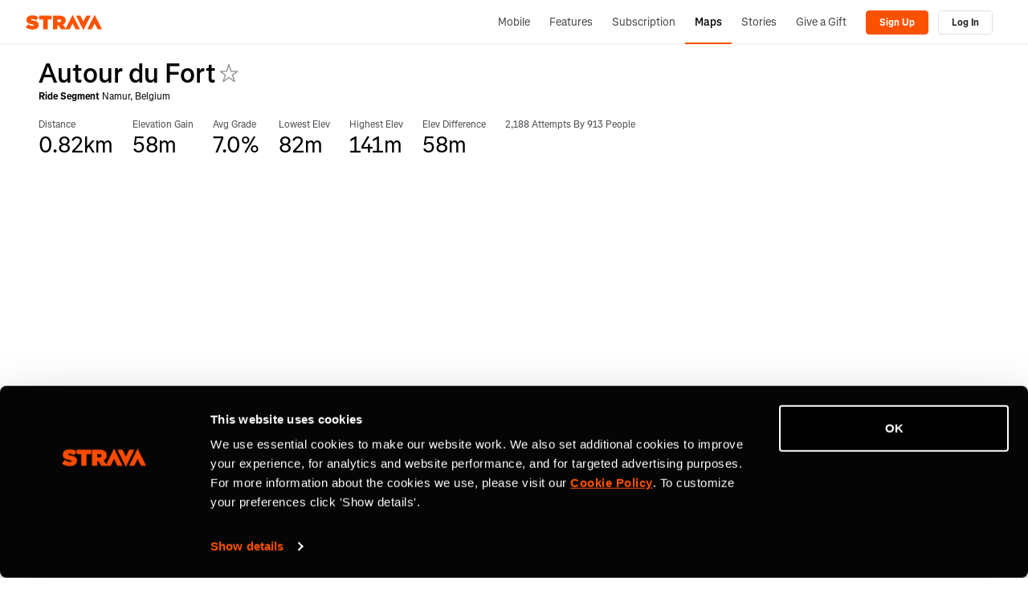

--- FILE ---
content_type: text/html; charset=utf-8
request_url: https://www.strava.com/segments/18556377
body_size: 15808
content:
<!-- Orion-App Layout -->
<!DOCTYPE html>
<html class='logged-out responsive feed3p0 old-login strava-orion responsive' dir='ltr' lang='en-US' xmlns='http://www.w3.org/TR/html5' xmlns:fb='http://www.facebook.com/2008/fbml' xmlns:og='http://opengraphprotocol.org/schema/'>
<!--
layout orion app
-->
<head>
<head>
<meta charset='UTF-8'>
<meta content='width = device-width, initial-scale = 1, maximum-scale = 5, user-scalable = yes' name='viewport'>
<style nonce='' type='text/css'>
.spinner, .spinner .status {
  position: relative;
}
.spinner {
  margin-top: 1em;
  margin-bottom: 1em;
}
.spinner .status {
  top: 2px;
  margin-left: 0.5em;
}
.spinner .status:empty {
  display: none;
}
.spinner.lg .graphic {
  border-width: 3px;
  height: 32px;
  width: 32px;
}
.spinner.tiny {
  height: 10px;
  width: 10px;
}
.spinner.centered, .spinner.vcentered {
  box-sizing: border-box;
  width: 100%;
}
.spinner.vcentered {
  left: 0;
  margin-top: -12px;
  position: absolute;
  right: 0;
  text-align: center;
  top: 50%;
}
.spinner .graphic, .ajax-loading-image {
  animation: spin 1.2s infinite linear;
  box-sizing: border-box;
  border-color: #eee;
  border-radius: 50%;
  border-style: solid;
  border-top-color: #666;
  border-top-style: solid;
  border-width: 2px;
  content: "";
  display: inline-block;
  height: 20px;
  position: relative;
  vertical-align: middle;
  width: 20px;
}
@keyframes spin {
  from {
    transform: rotate(0deg);
  }
  to {
    transform: rotate(359deg);
  }
}
</style>

<link rel="stylesheet" href="https://d3nn82uaxijpm6.cloudfront.net/assets/strava-app-icons-61713d2ac89d70bdf7e4204f1ae8854a00b8c7a16f0de25b14610202104b5275.css" media="screen" />
<link rel="stylesheet" href="https://d3nn82uaxijpm6.cloudfront.net/assets/strava-orion-040b2969ab017ba28840da8b0e661b38da3379ee9d91f970ca24c73839677a1d.css" media="screen" />

<link href='https://d3nn82uaxijpm6.cloudfront.net/apple-touch-icon-180x180.png?v=dLlWydWlG8' rel='apple-touch-icon' sizes='180x180'>
<link href='https://d3nn82uaxijpm6.cloudfront.net/apple-touch-icon-152x152.png?v=dLlWydWlG8' rel='apple-touch-icon' sizes='152x152'>
<link href='https://d3nn82uaxijpm6.cloudfront.net/apple-touch-icon-144x144.png?v=dLlWydWlG8' rel='apple-touch-icon' sizes='144x144'>
<link href='https://d3nn82uaxijpm6.cloudfront.net/apple-touch-icon-120x120.png?v=dLlWydWlG8' rel='apple-touch-icon' sizes='120x120'>
<link href='https://d3nn82uaxijpm6.cloudfront.net/apple-touch-icon-114x114.png?v=dLlWydWlG8' rel='apple-touch-icon' sizes='114x114'>
<link href='https://d3nn82uaxijpm6.cloudfront.net/apple-touch-icon-76x76.png?v=dLlWydWlG8' rel='apple-touch-icon' sizes='76x76'>
<link href='https://d3nn82uaxijpm6.cloudfront.net/apple-touch-icon-72x72.png?v=dLlWydWlG8' rel='apple-touch-icon' sizes='72x72'>
<link href='https://d3nn82uaxijpm6.cloudfront.net/apple-touch-icon-60x60.png?v=dLlWydWlG8' rel='apple-touch-icon' sizes='60x60'>
<link href='https://d3nn82uaxijpm6.cloudfront.net/apple-touch-icon-57x57.png?v=dLlWydWlG8' rel='apple-touch-icon' sizes='57x57'>
<link href='https://d3nn82uaxijpm6.cloudfront.net/favicon-32x32.png?v=dLlWydWlG8' rel='icon' sizes='32x32' type='image/png'>
<link href='https://d3nn82uaxijpm6.cloudfront.net/icon-strava-chrome-192.png?v=dLlWydWlG8' rel='icon' sizes='192x192' type='image/png'>
<link href='https://d3nn82uaxijpm6.cloudfront.net/favicon-96x96.png?v=dLlWydWlG8' rel='icon' sizes='96x96' type='image/png'>
<link href='https://d3nn82uaxijpm6.cloudfront.net/favicon-16x16.png?v=dLlWydWlG8' rel='icon' sizes='16x16' type='image/png'>
<link href='/manifest.json?v=dLlWydWlG8' rel='manifest'>
<meta content='#FC5200' name='msapplication-TileColor'>
<meta content='https://d3nn82uaxijpm6.cloudfront.net/mstile-144x144.png?v=dLlWydWlG8' name='msapplication-TileImage'>
<meta content='#F7F7FA' name='theme-color'>
<meta content='Strava' name='apple-mobile-web-app-title'>
<meta content='Strava' name='application-name'>
<meta content='yes' name='mobile-web-app-capable'>
<meta content='black' name='apple-mobile-web-app-status-bar-style'>

<link as='script' href='https://consent.cookiebot.com/uc.js' rel='preload'>
<link as='script' href='https://www.strava.com/cmp' rel='preload'>
<script data-cookieconsent='ignore' type='text/javascript'>
// Consent default script for GTM - should be loaded before any other GTM / CMP scripts
window.googleTagManagerDataLayer = window.googleTagManagerDataLayer || [];
function gtag() {
  googleTagManagerDataLayer.push(arguments);
}
gtag("consent", "default", {
  ad_personalization: "denied",
  ad_storage: "denied",
  ad_user_data: "denied",
  analytics_storage: "denied",
  functionality_storage: "denied",
  personalization_storage: "denied",
  security_storage: "granted",
  wait_for_update: 500,
});
gtag("set", "ads_data_redaction", true);
gtag("set", "url_passthrough", false);
</script>

<script id="Cookiebot" src="https://consent.cookiebot.com/uc.js" data-cbid="e47bebbc-d5c7-470a-a8f6-6d858aa50ff4" data-georegions="{&#39;region&#39;:&#39;US,AU,NZ&#39;,&#39;cbid&#39;: &#39;29065233-759b-47fb-b38d-6dc38804c519&#39;}" data-culture="en" data-layer-name="googleTagManagerDataLayer" type="text/javascript" data-blockingmode="auto"></script>
<script data-cookieconsent='ignore' type='text/javascript'>
<!-- / Initialize GTM -->
(function(w,d,s,l,i){w[l]=w[l]||[];w[l].push(
{'gtm.start': new Date().getTime(),event:'gtm.js'}
);var f=d.getElementsByTagName(s)[0],
j=d.createElement(s),dl=l!='dataLayer'?'&l='+l:'';j.async=true;j.src=
'//www.googletagmanager.com/gtm.js?id='+i+dl;j.setAttribute('data-cookieconsent','ignore');f.parentNode.insertBefore(j,f);
})(window,document,'script','googleTagManagerDataLayer', "GTM-TP845S");
</script>

<script type='application/ld+json'>
{
  "@context": "http://schema.org",
  "@type": "Organization",
  "name": "Strava",
  "url": "https://www.strava.com/",
  "logo": "https://d3nn82uaxijpm6.cloudfront.net/assets/website_v2/svgs/strava-orange-7c13281bc329c07fcfeb4d4ca6e7a74e5a4ade915bc02b87d4b9b36da3117e30.svg",
  "sameAs": [
    "https://facebook.com/Strava",
    "https://twitter.com/strava",
    "https://instagram.com/strava",
    "https://youtube.com/stravainc",
    "https://www.linkedin.com/company/strava-inc./",
    "https://stories.strava.com",
    "https://github.com/strava",
    "https://medium.com/strava-engineering"
  ]
}


</script>
<meta name="csrf-param" content="authenticity_token" />
<meta name="csrf-token" content="vFtgrxZmfvaarKuA6GsLO7s3Aa6vRGkf25Wb8WRG8jKlV8g4AzGJiHBdDbQUO1vHG_WFrb5YZQgVNuvgAJLhug" />
<script>
  window.StravaSentry = {
   enabled: true,
   release: "6654d8881cc842452b8a13a532efc65e3055c4a3",
   userId: null,
   environment: "production",
   dsn: "https://6ffc1c27d92347b49d7659886aab9deb@o352714.ingest.sentry.io/5816222",
   debug: "false",
   sampleRate: 1,
   pageProperties: null,
   mobileOS: "Web",
   isMobile: false
 }
 
 window.StravaDevTools = {
   enabled: null
 }
</script>
<script src="//d3nn82uaxijpm6.cloudfront.net/packs/js/runtime-d14a39f26b6fc05993b7.js"></script>
<script src="//d3nn82uaxijpm6.cloudfront.net/packs/js/39957-1fd997fefb9f7e727891.js"></script>
<script src="//d3nn82uaxijpm6.cloudfront.net/packs/js/69831-a4cd6ab862c62e667fb2.js"></script>
<script src="//d3nn82uaxijpm6.cloudfront.net/packs/js/10603-0d2522db11b3d61a86c0.js"></script>
<script src="//d3nn82uaxijpm6.cloudfront.net/packs/js/20459-3bc8c6cf573225ac4291.js"></script>
<script src="//d3nn82uaxijpm6.cloudfront.net/packs/js/94409-be9b9c0ade04bc9f598f.js"></script>
<script src="//d3nn82uaxijpm6.cloudfront.net/packs/js/76778-de8b21ba03652afc71f2.js"></script>
<script src="//d3nn82uaxijpm6.cloudfront.net/packs/js/9669-cf2a76f269c9981d9da6.js"></script>
<script src="//d3nn82uaxijpm6.cloudfront.net/packs/js/43815-6b41d55c250deb8b5d08.js"></script>
<script src="//d3nn82uaxijpm6.cloudfront.net/packs/js/96757-47922202032b4b1aba56.js"></script>
<script src="//d3nn82uaxijpm6.cloudfront.net/packs/js/37661-f4df074888da4e37405a.js"></script>
<script src="//d3nn82uaxijpm6.cloudfront.net/packs/js/50731-1853a494293848ac4c80.js"></script>
<script src="//d3nn82uaxijpm6.cloudfront.net/packs/js/72937-3b85a5a103aa8de57af0.js"></script>
<script src="//d3nn82uaxijpm6.cloudfront.net/packs/js/5202-7c8135a8108775cd759d.js"></script>
<script src="//d3nn82uaxijpm6.cloudfront.net/packs/js/81025-ff4731b4ff6ab694420b.js"></script>
<script src="//d3nn82uaxijpm6.cloudfront.net/packs/js/148-f4d92422b93c97e54dc5.js"></script>
<script src="//d3nn82uaxijpm6.cloudfront.net/packs/js/73170-ce8be7f5991640e4ae09.js"></script>
<script src="//d3nn82uaxijpm6.cloudfront.net/packs/js/59859-844166853de8ceb02027.js"></script>
<script src="//d3nn82uaxijpm6.cloudfront.net/packs/js/18010-71bf6c6921f21868cae9.js"></script>
<script src="//d3nn82uaxijpm6.cloudfront.net/packs/js/74015-29383f957ac32209e1e7.js"></script>
<script src="//d3nn82uaxijpm6.cloudfront.net/packs/js/72262-eae49950f34306bebb02.js"></script>
<script src="//d3nn82uaxijpm6.cloudfront.net/packs/js/97154-2ec47356d61276e0c17a.js"></script>
<script src="//d3nn82uaxijpm6.cloudfront.net/packs/js/67871-514f8d9a3f338759be77.js"></script>
<script src="//d3nn82uaxijpm6.cloudfront.net/packs/js/strava_with_framework-e8abe6675fc2f5ef03b2.js"></script>

<script>
  !function() {
   if (!!window.stravaPublicServiceEnv) {
     // Object containing no secret key value pairs that are expected to be seen and used in the browser.
     // This keys are commonly passed to 3rd party libs or tooling.
     window.stravaPublicServiceEnv({
       VIDEOJS_LOG_LEVEL: "error"
     });
   }
 }();
</script>

<script src="https://d3nn82uaxijpm6.cloudfront.net/assets/strava-head-9524f11efa8de11196182491905bd7d09f4620ce45dc1ad372104e30e172f346.js"></script>

<link href='https://www.strava.com/segments/18556377' rel='canonical'>
<link href='https://www.strava.com/segments/18556377' hreflang='x-default' rel='alternate'>
<link href='https://www.strava.com/segments/18556377' hreflang='en' rel='alternate'>
<link href='https://www.strava.com/segments/18556377?hl=en-GB' hreflang='en-gb' rel='alternate'>
<link href='https://www.strava.com/segments/18556377?hl=fr-FR' hreflang='fr' rel='alternate'>
<link href='https://www.strava.com/segments/18556377?hl=de-DE' hreflang='de' rel='alternate'>
<link href='https://www.strava.com/segments/18556377?hl=pt-BR' hreflang='pt-br' rel='alternate'>
<link href='https://www.strava.com/segments/18556377?hl=es-ES' hreflang='es-es' rel='alternate'>
<link href='https://www.strava.com/segments/18556377?hl=it-IT' hreflang='it' rel='alternate'>
<link href='https://www.strava.com/segments/18556377?hl=ru-RU' hreflang='ru' rel='alternate'>
<link href='https://www.strava.com/segments/18556377?hl=es-419' hreflang='es-419' rel='alternate'>
<link href='https://www.strava.com/segments/18556377?hl=ja-JP' hreflang='ja' rel='alternate'>
<link href='https://www.strava.com/segments/18556377?hl=nl-NL' hreflang='nl' rel='alternate'>
<link href='https://www.strava.com/segments/18556377?hl=zh-TW' hreflang='zh-tw' rel='alternate'>
<link href='https://www.strava.com/segments/18556377?hl=pt-PT' hreflang='pt-pt' rel='alternate'>
<link href='https://www.strava.com/segments/18556377?hl=zh-CN' hreflang='zh-cn' rel='alternate'>
<link href='https://www.strava.com/segments/18556377?hl=id-ID' hreflang='id-id' rel='alternate'>
<link href='https://www.strava.com/segments/18556377?hl=pt-PT' hreflang='pt' rel='alternate'>
<link href='https://www.strava.com/segments/18556377?hl=es-ES' hreflang='es' rel='alternate'>
<link href='https://www.strava.com/segments/18556377?hl=zh-CN' hreflang='zh' rel='alternate'>

<link rel="stylesheet" href="https://d3nn82uaxijpm6.cloudfront.net/assets/segments/show-73a086ce837a68f8b7f823cb23ae2e1316dc39696a5493a3fa358d7a64a5216c.css" media="screen" />
<link rel="stylesheet" href="//d3nn82uaxijpm6.cloudfront.net/packs/css/76778-bf1a459c.css" media="screen" />
<link rel="stylesheet" href="//d3nn82uaxijpm6.cloudfront.net/packs/css/43815-c376ca3d.css" media="screen" />
<link rel="stylesheet" href="//d3nn82uaxijpm6.cloudfront.net/packs/css/148-6e24337d.css" media="screen" />
<link rel="stylesheet" href="//d3nn82uaxijpm6.cloudfront.net/packs/css/strava_with_framework-456c2d05.css" media="screen" />
<title>Autour du Fort | Strava Ride Segment in Namur, Belgium</title>
<meta content='View bike ride segment, 0.8 kilometers long, starting in Namur, Wallonie, with 58 meters in elevation gain.' type='description'>
<meta content='noindex' name='robots'>
<link href='https://www.strava.com/segments/18556377' rel='canonical'>
<link href='https://www.strava.com/segments/18556377' rel='canonical'>
<link href='https://www.strava.com/segments/18556377' hreflang='x-default' rel='alternate'>
<link href='https://www.strava.com/segments/18556377' hreflang='en' rel='alternate'>
<link href='https://www.strava.com/segments/18556377?hl=en-GB' hreflang='en-gb' rel='alternate'>
<link href='https://www.strava.com/segments/18556377?hl=fr-FR' hreflang='fr' rel='alternate'>
<link href='https://www.strava.com/segments/18556377?hl=de-DE' hreflang='de' rel='alternate'>
<link href='https://www.strava.com/segments/18556377?hl=pt-BR' hreflang='pt-br' rel='alternate'>
<link href='https://www.strava.com/segments/18556377?hl=es-ES' hreflang='es-es' rel='alternate'>
<link href='https://www.strava.com/segments/18556377?hl=it-IT' hreflang='it' rel='alternate'>
<link href='https://www.strava.com/segments/18556377?hl=ru-RU' hreflang='ru' rel='alternate'>
<link href='https://www.strava.com/segments/18556377?hl=es-419' hreflang='es-419' rel='alternate'>
<link href='https://www.strava.com/segments/18556377?hl=ja-JP' hreflang='ja' rel='alternate'>
<link href='https://www.strava.com/segments/18556377?hl=nl-NL' hreflang='nl' rel='alternate'>
<link href='https://www.strava.com/segments/18556377?hl=zh-TW' hreflang='zh-tw' rel='alternate'>
<link href='https://www.strava.com/segments/18556377?hl=pt-PT' hreflang='pt-pt' rel='alternate'>
<link href='https://www.strava.com/segments/18556377?hl=zh-CN' hreflang='zh-cn' rel='alternate'>
<link href='https://www.strava.com/segments/18556377?hl=id-ID' hreflang='id-id' rel='alternate'>
<link href='https://www.strava.com/segments/18556377?hl=pt-PT' hreflang='pt' rel='alternate'>
<link href='https://www.strava.com/segments/18556377?hl=es-ES' hreflang='es' rel='alternate'>
<link href='https://www.strava.com/segments/18556377?hl=zh-CN' hreflang='zh' rel='alternate'>


</head>

<script>
  !function(options){
   window.Strava = window.Strava || {};
   var _enabled = true;
   var _options = options;
   var _snowplowReady = null;
 
   window.Strava.ExternalAnalytics = window.Strava.ExternalAnalytics || (
     {
       isEnabled: function() {
         // snowplow script can be blocked by our consent management tool
         return _enabled && typeof snowplow !== 'undefined' && typeof snowplow === 'function';
       },
       isDebug: function() {
         return _options.debug;
       },
       track: function() {
       },
       trackV2: function(event) {
         var eventData = {
           'category': event.category,
           'page': event.page,
           'action': event.action,
           'element': event.element || null,
           'properties': event.properties || {}
         }
         if (this.isEnabled()) {
           var a = snowplow('getUserId');
           this.log("trackV2", {athleteId: a});
           snowplow('trackSelfDescribingEvent', {
             schema: 'iglu:com.strava/track/jsonschema/1-0-0',
             data: eventData
           });
         } else {
           if(this.isDebug()){
             // toggle defined in - https://github.com/strava/active/blob/main/lib/strava/external_analytics.rb
             // to turn on - Strava::ExternalAnalytics.turn_on_debug
             // to turn off - Strava::ExternalAnalytics.turn_off_debug
             !!console.table && console.table(eventData);
           }
         }
       },
       trackLink: function() {
       },
       trackForm: function() {
       },
       identifyV2: function () {
       },
       getExperimentContext: function(pageProperties) {
         var experiment = ( pageProperties || {} ).experiment_info || {};
         if (experiment.experiment_cohort && experiment.experiment_name) {
           this.log('found experiment with values', experiment);
           return {
             schema: 'iglu:com.strava/web_experiment/jsonschema/1-0-0',
             data: {
               experiment_name: experiment.experiment_name,
               cohort: experiment.experiment_cohort,
               forced: experiment.experiment_forced === true
             }
           };
         } else {
           return null;
         }
       },
       page: function(pageProperties) {
         if(this.isEnabled()) {
           snowplow('trackPageView');
         }
       },
       identify: function(athleteId, options, eventName) {
         if (this.isEnabled()) {
           this.log("identify user", {athleteId: athleteId});
           var properties = options || {}
           properties.athlete_id = athleteId;
           var eventData = {
             'category': 'identify',
             'page': null,
             'action': eventName,
             'element': null,
             'properties': properties
           };
           snowplow('trackSelfDescribingEvent', {
             schema: 'iglu:com.strava/track/jsonschema/1-0-0',
             data: eventData
           });
         }
       },
       reset: function() {
         if(this.isEnabled()) {
           this.log("reseting athlete id",{});
           snowplow('setUserId', null)
           var spCookie = document.cookie.match('_sp_id\\.[a-f0-9]+')
           if(spCookie != null) {
             document.cookie = spCookie[0] + "= ; expires = Thu, 01 Jan 1970 00:00:00 GMT"
           }
         }
       },
       setup: function(athleteId, pageProperties) {
         if(this.isEnabled()) {
           this.log("setup snowplow", {athleteId: athleteId});
           snowplow("newTracker", "cf", "c.strava.com", {
             appId: "strava-web",
             platform: "web"
           });
 
           /*
           * Disable anonymous tracking and set userId if we have athleteId
           * this assumes that performance consent is given at this point
           * so we can enable non-anonymous tracking.
           *
           * Anonymous tracking could be enabled if an athlete revoked performance consent
           * and before giving consent again.
           */
           snowplow('disableAnonymousTracking');
           snowplow('setUserId', athleteId);
           /*
            * This allows sending of page pings after an initial page view
            * is generated. This should allow us to track page pings when
            * the user continues interacting with the page after the initial page
            * view event is generated.
            */
           snowplow('enableActivityTracking', 30, 30);
 
           var experimentContext = this.getExperimentContext(pageProperties);
           if (experimentContext) {
             snowplow('addGlobalContexts', [experimentContext]);
           }
           snowplow('enableFormTracking');
         }
       },
       getDomainUserId: function() {
         var d = jQuery.Deferred();
         if (this.isEnabled()) {
           if (!_snowplowReady) {
             _snowplowReady = jQuery.Deferred();
             snowplow(function(){
               _snowplowReady.resolve(this.cf.getDomainUserId());
             });
           }
           _snowplowReady.always(function(getDomainUserId){
             d.resolve(getDomainUserId);
           });
         } else {
           d.reject(null);
         }
         return d;
       },
       log: function(message, values) {
         if(this.isDebug()) {
           console.log(message, 'background-color: yellow; color: blue; font-size: medium;', values);
         }
       },
       debug: function(value) {
         _options.debug = value;
       }
     }
   )
 }({
   is_mobile: false,
   os: "",
   debug: false,
   athlete_id: null,
   locale: "en-US"
 });
</script>

<script>
  // Set data-cookieconsent='ignore' on the current script tag to tell Cookiebot
 // to ignore this script since it's managed by our consent management system
 document.currentScript && document.currentScript.setAttribute('data-cookieconsent', 'ignore');
 
 function loadSnowplow() {
   var analytics = window.analytics = window.analytics || [];
   if(analytics.invoked) {
     window.console && console.error && console.error("Segment snippet included twice.");
   } else {
     (function(p,l,o,w,i,n,g){if(!p[i]){p.GlobalSnowplowNamespace=p.GlobalSnowplowNamespace||[];p.GlobalSnowplowNamespace.push(i);p[i]=function(){(p[i].q=p[i].q||[]).push(arguments)};p[i].q=p[i].q||[];n=l.createElement(o);g=l.getElementsByTagName(o)[0];n.async=1;n.src=w;g.parentNode.insertBefore(n,g)}}(window,document,"script","https://d3nn82uaxijpm6.cloudfront.net/8f96b1247cf4359f8fec.js","snowplow"));
     var pageProperties = null;
     var athleteId = null;
     Strava.ExternalAnalytics.setup(athleteId, pageProperties);
     Strava.ExternalAnalytics.page(pageProperties);
   }
 }
 // TODO [fumba] - load snowplow only after performance consent is given. The legal team is
 // waiting for some teams to transition away from using client-side snowplow to measure
 // core metrics.
 loadSnowplow();
</script>

<script>
  !function(debug){
   window.Strava = window.Strava || {};
   var _enabled = true;
   var _debug = !!debug;
   var _branchData = null;
 
   window.Strava.BranchIO = window.Strava.BranchIO || (
     {
       isEnabled: function() {
         // branch script can be blocked by our consent management tool
         return _enabled && typeof branch === 'object' && branch !== null;
       },
       isDebug: function() {
         return _debug;
       },
       dataToLocalStorage: function() {
         if (!_branchData) {
           _branchData = new Strava.BranchAnalytics.BranchData();
         }
 
         var d = this.data()
         var that = this;
         d.done(function(data) {
           that.log('storing data %o to local storage', data)
           _branchData.data(data)
         });
         d.fail(function(message) {
           that.log('failed to retrieve data from branch');
           _branchData.data({})
         });
         return d;
       },
       createLink: function(options) {
         var d = jQuery.Deferred();
         var data = null;
         const that = this;
         var callback = function(e, l) {
           if (!e) {
             d.resolve(l);
           } else {
             d.reject(e);
           }
         }
 
         Strava.ExternalAnalytics
           .getDomainUserId()
           .always(function(domainUserId){
             if (domainUserId) {
               options.data['domainUserId'] = domainUserId;
             }
 
             if(that.isEnabled()) {
               branch.link(options, callback);
             };
         });
 
         return d;
       },
       dataFromLocalStorage: function() {
         if (!_branchData) {
           _branchData = new Strava.BranchAnalytics.BranchData();
         }
         return _branchData.data();
       },
       clearLocalStorage: function() {
         if (!_branchData) {
           _branchData = new Strava.BranchAnalytics.BranchData();
         }
         _branchData.data({});
       },
       data: function(checkLocalStorage) {
         var d = jQuery.Deferred();
         var that = this;
         var c = function(message, meta_data) {
           var storedData = null;
 
           if(message) {
             d.reject(message);
           } else {
             if (checkLocalStorage == true && (meta_data == null || meta_data.data == "" || meta_data.data == null)) {
               storedData = that.dataFromLocalStorage();
               that.clearLocalStorage();
 
               d.resolve(storedData);
             } else {
               d.resolve(meta_data);
             }
           }
         };
 
         if(this.isEnabled()) {
           branch.data(c);
           this.log('%cdata (branch enabled)');
         } else {
           this.log('%cdata (branch disabled)');
           d.resolve({});
         }
         return d;
       },
       identify: function(hashedAthleteId) {
         var that = this;
         var callback = function(error, data) {
           if (error) {
             console.log(error);
           }
         }
         if(this.isEnabled() && hashedAthleteId) {
           branch.setIdentity(hashedAthleteId, callback);
           this.log('identifying athlete %o', hashedAthleteId);
         }
       },
       logout: function() {
         var that = this;
         var callback = function(error) {
           if (error) {
             console.log(error);
           }
         }
         branch.logout(callback);
       },
       track: function(eventName, metaData) {
         var that = this;
         var callback = function(error, data) {
           if (error) {
             console.log(error);
           }
         }
         if(this.isEnabled()) {
             this.log('tracking event - ', eventName);
             branch.logEvent(eventName, metaData, callback);
         }
       },
       log: function(message, values = '') {
         if(this.isDebug()) {
           console.log(`[branch] :::  ${message}`, values);
         }
       },
       debug: function(value) {
         _debug = value;
       }
     }
   )
 }(false);
</script>

<div>
<script data-cookieconsent='ignore' type='text/javascript'>
function loadBranch() {
  // load Branch
  (function(b,r,a,n,c,h,_,s,d,k){if(!b[n]||!b[n]._q){for(;s<_.length;)c(h,_[s++]);d=r.createElement(a);d.async=1;d.src="https://cdn.branch.io/branch-latest.min.js";k=r.getElementsByTagName(a)[0];k.parentNode.insertBefore(d,k);b[n]=h}})(window,document,"script","branch",function(b,r){b[r]=function(){b._q.push([r,arguments])}},{_q:[],_v:1},"addListener banner closeBanner closeJourney data deepview deepviewCta first init link logout removeListener setBranchViewData setIdentity track trackCommerceEvent logEvent disableTracking getBrowserFingerprintId crossPlatformIds lastAttributedTouchData setAPIResponseCallback qrCode".split(" "), 0);

  var options = {"metadata":{"external_identity_version":5,"next":false,"external_identity_hash":null}}

  // clean legacy identities (non-hashed athlete ids)
  var branchSessionIdentity = JSON.parse(sessionStorage.getItem('branch_session') || '{}').identity;
  options.metadata.session_identity = branchSessionIdentity;

  if(branchSessionIdentity && branchSessionIdentity.length !== 64) {
    Strava.BranchIO.log('clearing legacy branch session identity %o', branchSessionIdentity);
    sessionStorage.removeItem('branch_session');
    options.metadata.session_identity_cleared = true;
  }else{
    options.metadata.session_identity_cleared = false;
  }

  // disable journeys on web
  // we currently do not use journeys on web and they conflict with our cookie consent management
  options.no_journeys = true;

  // init Branch
  branch.init("key_live_lmpPsfj2DP8CflI4rmzfiemerte7sgwm", options, (err, data) => {
    const branchInitialized = new CustomEvent('BranchInitialized', { detail: { err, data } });
    window.dispatchEvent(branchInitialized);

    var identity = data && data['identity'];
    var hashedAthleteId = "";

    if(hashedAthleteId && identity && identity.length !== 64) {
      Strava.BranchIO.log('purging branch session %o', identity);
      Strava.BranchIO.track("web_session_reset", {identity: identity});
      Strava.BranchIO.logout();
      Strava.BranchIO.identify(hashedAthleteId);
    }else{
      if (hashedAthleteId) {
        Strava.BranchIO.identify(hashedAthleteId);
      }else{
        Strava.BranchIO.log('no athlete to identify');
        Strava.BranchIO.logout();
      }
    }
  });
}


</script>
<script data-cookieconsent='ignore' type='text/javascript'>
window.addEventListener('strava:cmp:consent-accepted:targeting', () => {
  loadBranch();
});
</script>
</div>

</head>
<body>
<noscript>
<iframe height='0' src='//www.googletagmanager.com/ns.html?id=GTM-TP845S' style='display:none;visibility:hidden' width='0'></iframe>
</noscript>


<header id='global-header'><!--
deploy: 6654d8881cc842452b8a13a532efc65e3055c4a3
-->
<!--[if lte IE 8]>
<div class='alert alert-warning message warning mb-0 text-center'>
<p>It looks like you're using a version of Internet Explorer that Strava no longer supports. Please <a href='http://www.microsoft.com/en-us/download/ie.aspx?q=internet+explorer'>upgrade your web browser</a> &mdash; <a href='https://strava.zendesk.com/entries/20420212-Supported-Browsers-on-Strava'>Learn more</a>.</p>
</div>
<![endif]-->
<nav class='nav-bar container collapsable-nav' role='navigation'>
<div title="Return to the Strava home page" class="branding"><a class="branding-content" href="/"><span class="sr-only">Strava</span></a></div>
<!-- / Nav Menu Button -->
<a href="#container-nav" aria-expanded="false" aria-controls="container-nav" data-toggle="collapse" class="btn btn-default btn-mobile-menu" role="button">Menu</a>
<div class='nav-container collapse' id='container-nav'>
<ul class='user-nav nav-group'>
<li class='nav-item'>
<a class="nav-link" href="/mobile">Mobile</a>
</li>
<li class='nav-item'>
<a class="nav-link" href="/features">Features</a>
</li>
<li class='nav-item'>
<a class="nav-link" href="/subscribe?cta=premium&amp;element=nav&amp;origin=logged_out_global_nav">Subscription</a>
</li>
<li class='nav-item selected'>
<a class="nav-link" href="/maps">Maps</a>
</li>
<li class='nav-item'>
<a class="nav-link" href="https://stories.strava.com/?utm_source=website-header">Stories</a>
</li>
<li class='nav-item'>
<a class="nav-link" href="/gift">Give a Gift</a>
</li>
<li class='nav-object-group'>
<div class='nav-item logged_out_nav'>
<a class='btn btn-primary btn-signup' data-segioevent='{&quot;name&quot;:&quot;Signup Flow&quot;,&quot;method&quot;:&quot;web&quot;,&quot;source&quot;:&quot;Global Header&quot;}' href='/register?cta=sign-up&amp;element=global-header&amp;plan=free&amp;source=segments_show'>
Sign Up
</a>
</div>
<div class='nav-item logged_out_nav'>
<a class='btn btn-default btn-login' data-segioevent='{&quot;name&quot;:&quot;Login Flow&quot;,&quot;method&quot;:&quot;web&quot;,&quot;source&quot;:&quot;Global Header&quot;}' href='https://www.strava.com/login?cta=log-in&amp;element=global-header&amp;source=segments_show'>
Log In
</a>
</div>
</li>
</ul>

</div>
</nav>
</header>



<script id='custom-map-controls-show-privacy-fullscreen-template' type='text/template'>
<div id='map-control-container' style='padding: 5px'>
<div class='js-map-control' id='map-control-container' index='1'>
<div class='inline-inputs' id='strava-map-controls'>


<div class='drop-down-menu' id='map-type-control'>
<a class='selection' data-map-type-id='standard' id='selected-map'>Standard Map</a>
<ul class='options'>
<li>
<a class='map-type-selector' data-map-type-id='satellite'>Satellite Map</a>
</li>
<li>
<a id='start-street-view'>Street View (Start)</a>
</li>
<li>
<a id='end-street-view'>Street View (End)</a>
</li>
<li>
<label>
<input id='privacy_toggle' type='checkbox'>Show Privacy Zone</input>
</label>
</li>
</ul>
</div>

<a class='button' id='toggle-fullscreen'></a>
</div>
</div>
</div>
</script>
<script id='custom-map-controls-show-privacy-template' type='text/template'>
<div id='map-control-container' style='padding: 5px'>
<div class='js-map-control' id='map-control-container' index='1'>
<div class='inline-inputs' id='strava-map-controls'>


<div class='drop-down-menu' id='map-type-control'>
<a class='selection' data-map-type-id='standard' id='selected-map'>Standard Map</a>
<ul class='options'>
<li>
<a class='map-type-selector' data-map-type-id='satellite'>Satellite Map</a>
</li>
<li>
<a id='start-street-view'>Street View (Start)</a>
</li>
<li>
<a id='end-street-view'>Street View (End)</a>
</li>
<li>
<label>
<input id='privacy_toggle' type='checkbox'>Show Privacy Zone</input>
</label>
</li>
</ul>
</div>

</div>
</div>
</div>
</script>
<script id='custom-map-controls-fullscreen-template' type='text/template'>
<div id='map-control-container' style='padding: 5px'>
<div class='js-map-control' id='map-control-container' index='1'>
<div class='inline-inputs' id='strava-map-controls'>


<div class='drop-down-menu' id='map-type-control'>
<a class='selection' data-map-type-id='standard' id='selected-map'>Standard Map</a>
<ul class='options'>
<li>
<a class='map-type-selector' data-map-type-id='satellite'>Satellite Map</a>
</li>
<li>
<a id='start-street-view'>Street View (Start)</a>
</li>
<li>
<a id='end-street-view'>Street View (End)</a>
</li>
</ul>
</div>

<a class='button' id='toggle-fullscreen'></a>
</div>
</div>
</div>
</script>
<script id='custom-map-controls-template' type='text/template'>
<div id='map-control-container' style='padding: 5px'>
<div class='js-map-control' id='map-control-container' index='1'>
<div class='inline-inputs' id='strava-map-controls'>


<div class='drop-down-menu' id='map-type-control'>
<a class='selection' data-map-type-id='standard' id='selected-map'>Standard Map</a>
<ul class='options'>
<li>
<a class='map-type-selector' data-map-type-id='satellite'>Satellite Map</a>
</li>
<li>
<a id='start-street-view'>Street View (Start)</a>
</li>
<li>
<a id='end-street-view'>Street View (End)</a>
</li>
</ul>
</div>

</div>
</div>
</div>
</script>
<script id='custom-map-controls-show-privacy-legend-fullscreen-template' type='text/template'>
<div id='map-control-container' style='padding: 5px'>
<div class='js-map-control' id='map-control-container' index='1'>
<div class='inline-inputs' id='strava-map-controls'>


<div class='drop-down-menu' id='map-type-control'>
<a class='selection' data-map-type-id='standard' id='selected-map'>Standard Map</a>
<ul class='options'>
<li>
<a class='map-type-selector' data-map-type-id='satellite'>Satellite Map</a>
</li>
<li>
<a id='start-street-view'>Street View (Start)</a>
</li>
<li>
<a id='end-street-view'>Street View (End)</a>
</li>
</ul>
</div>

<a class='button' id='toggle-fullscreen'></a>
</div>
<div id='privacy-legend'>
<div class='legend-options'>
<div class='legend-line' id='visible-line'></div>
<div class='legend-label'>Visible</div>
</div>
<div class='legend-options'>
<div class='legend-line' id='hidden-line'></div>
<div class='legend-label'>Hidden</div>
</div>
</div>

</div>
</div>
</script>
<script id='custom-map-controls-show-privacy-legend-template' type='text/template'>
<div id='map-control-container' style='padding: 5px'>
<div class='js-map-control' id='map-control-container' index='1'>
<div class='inline-inputs' id='strava-map-controls'>


<div class='drop-down-menu' id='map-type-control'>
<a class='selection' data-map-type-id='standard' id='selected-map'>Standard Map</a>
<ul class='options'>
<li>
<a class='map-type-selector' data-map-type-id='satellite'>Satellite Map</a>
</li>
<li>
<a id='start-street-view'>Street View (Start)</a>
</li>
<li>
<a id='end-street-view'>Street View (End)</a>
</li>
</ul>
</div>

</div>
<div id='privacy-legend'>
<div class='legend-options'>
<div class='legend-line' id='visible-line'></div>
<div class='legend-label'>Visible</div>
</div>
<div class='legend-options'>
<div class='legend-line' id='hidden-line'></div>
<div class='legend-label'>Hidden</div>
</div>
</div>

</div>
</div>
</script>
<script id='custom-map-controls-pzones-admin-fullscreen-template' type='text/template'>
<div id='map-control-container' style='padding: 5px'>
<div class='js-map-control' id='map-control-container' index='1'>
<div class='inline-inputs' id='strava-map-controls'>


<div class='drop-down-menu' id='map-type-control'>
<a class='selection' data-map-type-id='standard' id='selected-map'>Standard Map</a>
<ul class='options'>
<li>
<a class='map-type-selector' data-map-type-id='satellite'>Satellite Map</a>
</li>
<li>
<a id='start-street-view'>Street View (Start)</a>
</li>
<li>
<a id='end-street-view'>Street View (End)</a>
</li>
<li>
<label>
<input id='privacy_toggle' type='checkbox'>Show Privacy Zone</input>
</label>
</li>
</ul>
</div>

<a class='button' id='toggle-fullscreen'></a>
</div>
<div id='privacy-legend'>
<div class='legend-options'>
<div class='legend-line' id='visible-line'></div>
<div class='legend-label'>Visible</div>
</div>
<div class='legend-options'>
<div class='legend-line' id='hidden-line'></div>
<div class='legend-label'>Hidden</div>
</div>
</div>

</div>
</div>
</script>
<script id='custom-map-controls-pzones-admin-template' type='text/template'>
<div id='map-control-container' style='padding: 5px'>
<div class='js-map-control' id='map-control-container' index='1'>
<div class='inline-inputs' id='strava-map-controls'>


<div class='drop-down-menu' id='map-type-control'>
<a class='selection' data-map-type-id='standard' id='selected-map'>Standard Map</a>
<ul class='options'>
<li>
<a class='map-type-selector' data-map-type-id='satellite'>Satellite Map</a>
</li>
<li>
<a id='start-street-view'>Street View (Start)</a>
</li>
<li>
<a id='end-street-view'>Street View (End)</a>
</li>
<li>
<label>
<input id='privacy_toggle' type='checkbox'>Show Privacy Zone</input>
</label>
</li>
</ul>
</div>

</div>
<div id='privacy-legend'>
<div class='legend-options'>
<div class='legend-line' id='visible-line'></div>
<div class='legend-label'>Visible</div>
</div>
<div class='legend-options'>
<div class='legend-line' id='hidden-line'></div>
<div class='legend-label'>Hidden</div>
</div>
</div>

</div>
</div>
</script>

<div class='container'>
<div class='section row' id='segment'>
<div class='segment-heading col-md-12'>
<div class='segment-name col-md-8'>
<div class='name'>
<h1 class='mb-0'>
<span data-full-name='Autour du Fort' id='js-full-name'>Autour du Fort</span>
<a class='btn btn-xs btn-icon-only btn-icon btn-unstyled starred' href='/register?redirect=https%253A%252F%252Fwww.strava.com%252Fsegments%252F18556377'>
<span class="app-icon-wrapper  "><span class="app-icon icon-star icon-lg icon-dark"></span></span>
</a>
</h1>
</div>
</div>
<div class='segment-action col-md-4'>
</div>
<div class='col-md-8'>
<div class='location'>
<strong>Ride Segment</strong>
Namur, Belgium
</div>
<ul class='list-stats inline-stats stats-lg mt-md' id=''>
<li><div class="stat"><span class="stat-subtext">Distance</span><b class="stat-text">0.82<abbr class='unit' title='kilometers'>km</abbr></b></div></li>
<li><div class="stat"><span class="stat-subtext">Elevation Gain</span><b class="stat-text">58<abbr class='unit' title='meters'>m</abbr></b></div></li>
<li><div class="stat"><span class="stat-subtext">Avg Grade</span><b class="stat-text">7.0<abbr class='unit' title='percent'>%</abbr></b></div></li>
<li><div class="stat"><span class="stat-subtext">Lowest Elev</span><b class="stat-text">82<abbr class='unit' title='meters'>m</abbr></b></div></li>
<li><div class="stat"><span class="stat-subtext">Highest Elev</span><b class="stat-text">141<abbr class='unit' title='meters'>m</abbr></b></div></li>
<li><div class="stat"><span class="stat-subtext">Elev Difference</span><b class="stat-text">58<abbr class='unit' title='meters'>m</abbr></b></div></li>
<li><div class="stat attempts"><span class="stat-subtext">2,188 Attempts By 913 People</span><b class="stat-text"></b></div></li>
</ul>

</div>
</div>
</div>
<div class='row'>
<div class='col-md-8'>
<div class='map-container map-large' id='map_canvas'></div>
<div class='elevation-chart chart-container mb-sm mt-sm' id='chart-container'>
<div id='elev-chart'></div>
</div>
</div>
<div class='sidebar col-md-4'>

<div class='' data-is-published='' data-react-class='SegmentDetailsSideBar' data-react-props='{&quot;loggedIn&quot;:false,&quot;sideBarProps&quot;:{&quot;segmentId&quot;:18556377,&quot;fastestTimes&quot;:{&quot;overall&quot;:{&quot;id&quot;:27909312,&quot;name&quot;:&quot;Simon Wery&quot;,&quot;stats&quot;:[{&quot;label&quot;:&quot;CR&quot;,&quot;value&quot;:&quot;2:59&quot;}],&quot;date&quot;:&quot;Apr 21, 2020&quot;,&quot;profile&quot;:&quot;https://dgalywyr863hv.cloudfront.net/pictures/athletes/27909312/36310763/2/large.jpg&quot;,&quot;segmentEffortId&quot;:&quot;2687492030822023693&quot;,&quot;activityId&quot;:3330783871},&quot;men&quot;:{&quot;id&quot;:27909312,&quot;name&quot;:&quot;Simon Wery&quot;,&quot;stats&quot;:[{&quot;label&quot;:&quot;KOM&quot;,&quot;value&quot;:&quot;2:59&quot;}],&quot;date&quot;:&quot;Apr 21, 2020&quot;,&quot;profile&quot;:&quot;https://dgalywyr863hv.cloudfront.net/pictures/athletes/27909312/36310763/2/large.jpg&quot;,&quot;segmentEffortId&quot;:&quot;2687492030822023693&quot;,&quot;activityId&quot;:3330783871},&quot;women&quot;:{&quot;id&quot;:3095011,&quot;name&quot;:&quot;Heleen A&quot;,&quot;stats&quot;:[{&quot;label&quot;:&quot;QOM&quot;,&quot;value&quot;:&quot;4:33&quot;}],&quot;date&quot;:&quot;May 25, 2019&quot;,&quot;profile&quot;:&quot;https://d3nn82uaxijpm6.cloudfront.net/assets/avatar/athlete/large-59a8e8528934934c80cc56ea197a256eb5dc71bc6e6451ba5769cdd968c7e232.png&quot;,&quot;segmentEffortId&quot;:&quot;60446384422&quot;,&quot;activityId&quot;:2395239699}},&quot;localLegend&quot;:{&quot;id&quot;:14248398,&quot;name&quot;:&quot;Luc Lambert&quot;,&quot;stats&quot;:[{&quot;label&quot;:&quot;Local Legend&quot;,&quot;value&quot;:&quot;5 efforts&quot;}],&quot;mayorEffortCount&quot;:5,&quot;profile&quot;:&quot;https://dgalywyr863hv.cloudfront.net/pictures/athletes/14248398/27929208/2/large.jpg&quot;}},&quot;experiments&quot;:{}}' style=''></div>

</div>
</div>
<div class='row' id='segment-leaderboard'>
<div class='col-sm-12'>
<h2 class='text-title1'>Overall Leaderboard</h2>
<table class='table table-striped table-leaderboard'>
<thead>
<tr>
<th>Rank</th>
<th class='name'>Name</th>
<th class='speed hidden-xs'>Speed</th>
<th class='power hidden-xs'>Power</th>
<th class='time last-child'>Time</th>
</tr>
</thead>
<tbody>
<tr>
<td>1</td>
<td>Simon Wery</td>
<td class='hidden-xs'>16.5<abbr class='unit' title='kilometers per hour'> km/h</abbr></td>
<td class='hidden-xs text-nowrap'>
-
</td>
<td><a href="/activities/3330783871">2:59</a></td>
</tr>
<tr>
<td>2</td>
<td>Simon Mine</td>
<td class='hidden-xs'>15.6<abbr class='unit' title='kilometers per hour'> km/h</abbr></td>
<td class='hidden-xs text-nowrap'>
380<abbr class='unit' title='watts'> W</abbr>
</td>
<td><a href="/activities/3903686520">3:09</a></td>
</tr>
<tr>
<td>3</td>
<td>Nicolas Mine</td>
<td class='hidden-xs'>15.4<abbr class='unit' title='kilometers per hour'> km/h</abbr></td>
<td class='hidden-xs text-nowrap'>
301<abbr class='unit' title='watts'> W</abbr>
</td>
<td><a href="/activities/3903675941">3:12</a></td>
</tr>
<tr>
<td>4</td>
<td>Timothé M</td>
<td class='hidden-xs'>15.2<abbr class='unit' title='kilometers per hour'> km/h</abbr></td>
<td class='hidden-xs text-nowrap'>
-
</td>
<td><a href="/activities/13899863653">3:14</a></td>
</tr>
<tr>
<td>5</td>
<td>Julien P</td>
<td class='hidden-xs'>14.1<abbr class='unit' title='kilometers per hour'> km/h</abbr></td>
<td class='hidden-xs text-nowrap'>
-
</td>
<td><a href="/activities/6853733508">3:29</a></td>
</tr>
<tr>
<td>6</td>
<td>Cédric Dufey 🇧🇪</td>
<td class='hidden-xs'>14.0<abbr class='unit' title='kilometers per hour'> km/h</abbr></td>
<td class='hidden-xs text-nowrap'>
305<abbr class='unit' title='watts'> W</abbr>
</td>
<td><a href="/activities/2392933655">3:30</a></td>
</tr>
<tr>
<td>7</td>
<td>Pierre Boqué</td>
<td class='hidden-xs'>13.8<abbr class='unit' title='kilometers per hour'> km/h</abbr></td>
<td class='hidden-xs text-nowrap'>
264<abbr class='unit' title='watts'> W</abbr>
</td>
<td><a href="/activities/2425365597">3:34</a></td>
</tr>
<tr>
<td>8</td>
<td>Geert L</td>
<td class='hidden-xs'>13.2<abbr class='unit' title='kilometers per hour'> km/h</abbr></td>
<td class='hidden-xs text-nowrap'>
301<abbr class='unit' title='watts'> W</abbr>
<span class="app-icon-wrapper  "><span title="Power Meter" class="app-icon icon-sm icon-power-xsmall">Power Meter</span></span>
</td>
<td><a href="/activities/3608886219">3:43</a></td>
</tr>
<tr>
<td>9</td>
<td>Victor Goené</td>
<td class='hidden-xs'>13.1<abbr class='unit' title='kilometers per hour'> km/h</abbr></td>
<td class='hidden-xs text-nowrap'>
280<abbr class='unit' title='watts'> W</abbr>
</td>
<td><a href="/activities/2434012158">3:45</a></td>
</tr>
<tr>
<td>10</td>
<td>Wouter W</td>
<td class='hidden-xs'>12.9<abbr class='unit' title='kilometers per hour'> km/h</abbr></td>
<td class='hidden-xs text-nowrap'>
207<abbr class='unit' title='watts'> W</abbr>
</td>
<td><a href="/activities/2407167556">3:48</a></td>
</tr>
</tbody>
</table>

</div>
</div>
<div class='alert alert-info'>
<p><a href='/register/free?cta=join-strava&amp;element=link&amp;placement=bottom&amp;source=segments_show'>Join Strava</a> to see the full leaderboard</p>
</div>
</div>

<footer class='' id='global-footer'>
<div class='container-fluid'>
<div class='row footer-nav footer-row'>
<div class='footer-nav-wrapper'>
<div class='footer-nav-menu col-lg-2 col-md-3 col-sm-3 col-xs-6'>
<h4 tabindex='0'>
Our Community
</h4>
<ul class='footer-nav-submenu list-unstyled text-left'>
<li>
<a href='/about' target=''>
About
</a>
</li>
<li>
<a href='/community-standards' target=''>
Strava Community Standards
</a>
</li>
<li>
<a href='/careers' target=''>
Careers
</a>
</li>
<li>
<a href='https://press.strava.com' target=''>
Press
</a>
</li>
</ul>
</div>
<div class='footer-nav-menu col-lg-2 col-md-3 col-sm-3 col-xs-6'>
<h4 tabindex='0'>
Follow
</h4>
<ul class='footer-nav-submenu list-unstyled text-left'>
<li>
<a href='https://stories.strava.com/' target='_blank'>
Stories
</a>
</li>
<li>
<a href='https://www.facebook.com/Strava/' target='_blank'>
Facebook
</a>
</li>
<li>
<a href='https://instagram.com/strava' target='_blank'>
Instagram
</a>
</li>
<li>
<a href='http://twitter.com/strava' target='_blank'>
Twitter
</a>
</li>
</ul>
</div>
<div class='footer-nav-menu col-lg-2 col-md-3 col-sm-3 col-xs-6'>
<h4 tabindex='0'>
Support
</h4>
<ul class='footer-nav-submenu list-unstyled text-left'>
<li>
<a href='https://strava.zendesk.com/entries/61608110-How-to-contact-Strava-Support-Submit-a-ticket' target=''>
Contact
</a>
</li>
<li>
<a href='https://communityhub.strava.com' target=''>
Community Forum
</a>
</li>
<li>
<a href='https://support.strava.com/hc/en-us/articles/216917717-About-Strava-Maps' target=''>
About Our Maps
</a>
</li>
</ul>
</div>
<div class='footer-nav-menu col-lg-2 col-md-3 col-sm-3 col-xs-6 visible-lg-block'>
<h4>
<a href='https://partners.strava.com/business?utm_source=footer&amp;utm_medium=referral' target=''>
Business
</a>
</h4>
</div>
<div class='footer-nav-menu col-lg-2 col-md-3 col-sm-3 col-xs-6 visible-lg-block'>
<h4>
<a href='/mobile' target=''>
Mobile
</a>
</h4>
</div>
<div class='footer-nav-menu col-lg-2 col-md-3 col-sm-3 col-xs-6 visible-lg-block'>
<h4>
<a href='/subscribe?origin=global_footer' target=''>
Subscription
</a>
</h4>
</div>
<div class='footer-nav-menu col-lg-2 col-md-3 col-sm-3 col-xs-6 visible-lg-block'>
<h4>
<a href='/family?origin=global_footer' target=''>
Family Plan
</a>
</h4>
</div>
<div class='footer-nav-menu col-lg-2 col-md-3 col-sm-3 col-xs-6 visible-lg-block'>
<h4>
<a href='https://business.strava.com/subscription-partnerships?utm_source=subsfooter&amp;utm_medium=referral' target=''>
Subscription Partnerships
</a>
</h4>
</div>
<div class='footer-nav-menu col-lg-2 col-md-3 col-sm-3 col-xs-6 visible-lg-block'>
<h4>
<a href='/student?origin=global_footer' target=''>
Student Discount
</a>
</h4>
</div>
<div class='footer-nav-menu col-lg-2 col-md-3 col-sm-3 col-xs-6 visible-lg-block'>
<h4>
<a href='/subscribe?origin=global_footer#discount-plans' target=''>
Teacher, Military &amp; Medical Discount (US Only)
</a>
</h4>
</div>
<div class='footer-nav-menu col-lg-2 col-md-3 col-sm-3 col-xs-6 visible-lg-block'>
<h4>
<a href='/gift?origin=global_footer' target=''>
Send a Gift
</a>
</h4>
</div>
<div class='footer-nav-menu col-md-3 col-sm-3 col-xs-6 hidden-lg'>
<h4 class='more'>
<span class="app-icon-wrapper  "><span class="app-icon icon-ellipsis icon-xl">More</span></span>
</h4>
<ul class='footer-nav-submenu list-unstyled text-left'>
<li>
<a href='/mobile' target=''>
Mobile
</a>
</li>
<li>
<a href='/premium' target=''>
Subscription
</a>
</li>
<li>
<a href='https://partners.strava.com/business?utm_source=footer&amp;utm_medium=referral' target=''>
Business
</a>
</li>
</ul>
</div>
</div>
</div>
<div class='row footer-other'>
<div class='col-md-12'>
<div class='privacy-terms'>
<a href='/legal/privacy'>
Privacy Policy
</a>
|
<a href='/legal/terms'>
Terms
</a>
|
<a href='/legal/cookie_policy'>
Cookie Policy
</a>
</div>
<div class='copyright'>
<p>© 2026 Strava</p>
</div>
</div>
</div>
</div>
</footer>



<script src="https://d3nn82uaxijpm6.cloudfront.net/assets/mapbox-af58fd070c2204600c27785188b99609423ca4e0c2888ac1de92fb069be2b94c.js"></script>
<script>
  window._maps_api = "pk.eyJ1Ijoic3RyYXZhIiwiYSI6ImNtMWp3M2UyZDAydzIyam9zaTh6OTNiZm0ifQ.AOpRu_eeNKWg6r-4GS52Kw"
 jQuery(document).ready(function(){
   // TODO: no need for locale
   Strava.Maps.Mapbox.Base.setMapIds({"dark_id":"strava/ckzn9ervt003j15p7z9y0t2yz","satellite_id":"strava/ckzn9habn001i15qtww7535k9","standard_id":"strava/cm1rtwclf00x401qv2ky2e5d2"});
 });
</script>
<script id='lightbox-template' type='text/template'>
<div class='lightbox-window modal-content'>
<div class='close-lightbox'>
<button class='btn btn-unstyled btn-close'>
<div class='app-icon icon-close icon-xs icon-dark'></div>
</button>
</div>
</div>
</script>
<script id='popover-template' type='text/template'>
<div class='popover'></div>
</script>
<script>
  window._asset_host = "https://d3nn82uaxijpm6.cloudfront.net";
 window._measurement_preference = "meters";
 window._date_preference = "%m/%d/%Y";
 window._datepicker_preference_format = "mm/dd/yy";
 
 jQuery(document).ready(function() {
   Strava.Util.EventLogging.createInstance("https://analytics.strava.com","7215fa60b5f01ecc3967543619f7e3d9", null);
 });
</script>
<script src="https://d3nn82uaxijpm6.cloudfront.net/assets/strava/i18n/locales/en-US-c847ab1de0144f82f377411ab4c5db489210f5df32b759c7b2df9240b7059104.js"></script>
<script src="https://d3nn82uaxijpm6.cloudfront.net/assets/application-41f24ac75079c7f53bac0120fb6e7c3e4b5b8bd2d93967aff2b6ab06fc9779f8.js"></script>

<script src="https://www.strava.com/cmp" defer="defer" data-cookieconsent="ignore" id="strava-cmp-script"></script>
<script>
  document.addEventListener('DOMContentLoaded', function() {
   (function() {
     var cmpScript = document.getElementById('strava-cmp-script');
     var MAX_WAIT_TIME = 10000;
     var timeoutId;
     var initialized = false;
 
     function initializeCMP() {
       if (initialized) return;
       initialized = true;
 
       if (timeoutId) {
         clearTimeout(timeoutId);
       }
 
       if (typeof StravaCookieManagementPlatform !== 'undefined') {
         StravaCookieManagementPlatform.init({
           logError: function(e, context) { window.StravaSentry?.logError(e, context); },
           setTags: function(tags) { window.StravaSentry?.setTags(tags); },
         });
       } else {
         window.StravaSentry?.logError(
           new Error('StravaCookieManagementPlatform not initialized'),
           {
             tags: {
               'stravaCmp.load_attempt': 'script_loaded_but_object_missing',
               'stravaCmp.script_exists': !!cmpScript
             }
           }
         );
       }
     }
 
     function handleScriptError() {
       if (initialized) return;
       initialized = true;
 
       if (timeoutId) {
         clearTimeout(timeoutId);
       }
 
       window.StravaSentry?.logError(
         new Error('StravaCookieManagementPlatform script failed to load'),
         {
           tags: {
             'stravaCmp.load_error': true,
             'stravaCmp.script_url': cmpScript ? cmpScript.src : 'unknown',
             'stravaCmp.network_online': navigator.onLine
           }
         }
       );
     }
 
     function handleTimeout() {
       if (initialized) return;
       initialized = true;
 
       window.StravaSentry?.logError(
         new Error('StravaCookieManagementPlatform script load timeout'),
         {
           tags: {
             'stravaCmp.load_timeout': true,
             'stravaCmp.max_wait_ms': MAX_WAIT_TIME,
             'stravaCmp.script_exists': !!cmpScript,
             'stravaCmp.object_defined': typeof StravaCookieManagementPlatform !== 'undefined'
           }
         }
       );
     }
 
     if (!cmpScript) {
       window.StravaSentry?.logError(
         new Error('StravaCookieManagementPlatform script element not found'),
         {
           tags: {
             'stravaCmp.script_element_missing': true
           }
         }
       );
       return;
     }
 
     // Check if script already loaded and executed (object is defined)
     if (typeof StravaCookieManagementPlatform !== 'undefined') {
       initializeCMP();
       return;
     }
 
     // Attach event listeners
     cmpScript.addEventListener('load', initializeCMP);
     cmpScript.addEventListener('error', handleScriptError);
 
     // Set timeout fallback
     timeoutId = setTimeout(handleTimeout, MAX_WAIT_TIME);
 
     // Handle case where script already loaded but not yet executed (cached)
     if (cmpScript.readyState === 'complete' || cmpScript.readyState === 'loaded') {
       initializeCMP();
     }
   })();
 });
</script>


<div id='fb-root'>
<script data-cookieconsent='ignore' type='text/javascript'>
function loadFacebook() {
  // set fbInitialized so we know FB is being initialized async (safegaurd against react loading FB twice)
  if (window.Strava) window.Strava.fbInitialized = true;
  window.fbAsyncInit = function() {
    FB.init({
      appId: "284597785309",
      status: true,
      cookie: true,
      xfbml: true,
      version: "v7.0"
    });
    Strava.Facebook.PermissionsManager.getInstance().facebookReady();
    jQuery('#fb-root').trigger('facebook:init');
  };
  (function(d){
    var js, id = 'facebook-jssdk', ref = d.getElementsByTagName('script')[0];
    if (d.getElementById(id)) {return;}
    js = d.createElement('script'); js.id = id; js.async = true;
    js.src = "//connect.facebook.net/en_US/sdk.js";
    ref.parentNode.insertBefore(js, ref);
  }(document));
}


</script>
<script data-cookieconsent='ignore' type='text/javascript'>
window.addEventListener('strava:cmp:consent-accepted:targeting', () => {
  loadFacebook();
});
</script>
</div>


<script>
  var currentAthlete = new Strava.Models.CurrentAthlete({"logged_in":false});
 HAML.globals = function() {
   return {
     currentAthlete: currentAthlete,
     renderPartial: function(name, context) {
       if (context == null) {
         context = this;
       }
       return JST[name](context);
     }
   }
 }
</script>

<script>
  new Strava.Initializer();
</script>
<script src="https://d3nn82uaxijpm6.cloudfront.net/assets/strava/maps/mapbox/manifest-7986a7b04ffa1370741258b8d9d197de277fc6d53a37daacc4300f86dfdde8ab.js"></script>
<script src="https://d3nn82uaxijpm6.cloudfront.net/assets/strava/segments/manifest-34fa548e215baa58026b5362e5640423484a5ed62ed42eba03b6e71e4a6984d8.js"></script>
<script src="https://d3nn82uaxijpm6.cloudfront.net/assets/strava/segments/history/manifest-34ef211c4e293314f5ca2116330c28a2f999c7d8e1236a7651ddac6ea4671562.js"></script>
<script src="https://d3nn82uaxijpm6.cloudfront.net/assets/strava/directory/manifest-9a8506bf8e8d18736bc7ca9869ceb83d23b32557b996c7046aa5dbf965d33853.js"></script>
<script>
  jQuery(document).ready(function() {
   Strava.ExternalAnalytics.trackV2({
     category: 'segments',
     page: 'segment_detail_compare_efforts_upsell',
     action: 'screen_enter',
     properties: {
       segment_id: 18556377,
     }
   });
   jQuery('#recent-efforts-cta').on('click', function() {
     Strava.ExternalAnalytics.trackV2({
       category: 'segments',
       page: 'segment_detail_compare_efforts_upsell',
       action: 'click',
       element: 'subscribe_button',
       properties: {
         segment_id: 18556377
       }
     });
   });
 });
</script>
<script>
  jQuery(document).ready(function() {
   jQuery('#compare-efforts-cta').on('click', function() {
     Strava.ExternalAnalytics.trackV2({
       category: 'segments',
       page: 'segment_detail',
       action: 'click',
       element: 'compare_efforts',
       properties: {
         segment_id: 18556377
       }
     });
   });
 
   new Strava.Segments.Initializer({
     segmentId: 18556377,
     segmentName: "Autour du Fort",
     segmentHazard: false,
     segmentHazardWaived: false,
     showWaiver: false,
     canStarSegment: false
   });
 });
</script>
<script>
  if ('serviceWorker' in navigator) {
   window.addEventListener('load', function() {
     navigator.serviceWorker.register("/service_worker.js?v=dLlWydWlG8").then(function(registration) {
     }, function(err) {
       console.log('ServiceWorker registration failed: ', err);
     });
   });
 }
</script>
<script>
  jQuery(document).ready(function() {
   // Scroll Tracking
   jQuery(document).one('scroll', function(){
     Strava.ExternalAnalytics.trackV2({
       category: 'page_scrolled'
     });
   });
 });
</script>
<script>
  // Mobile Menu transition handler
 jQuery('.collapsable-nav #container-nav')
   .on('show.bs.collapse', function(){
     jQuery('#smartbanner-loading-placeholder').slideUp(100);
     jQuery('html').addClass('mobile-menu-open');
   })
   .on('hidden.bs.collapse', function(){
     jQuery('#smartbanner-loading-placeholder').slideDown(100);
     jQuery('html').removeClass('mobile-menu-open');
   });
</script>

<script src="https://d3nn82uaxijpm6.cloudfront.net/assets/bootstrap.min-d00f21189d04aca979a7f293ac5cc8a05a6f4519bca6840d46d2aebe367f2881.js"></script>

</body>
</html>


--- FILE ---
content_type: text/css
request_url: https://d3nn82uaxijpm6.cloudfront.net/packs/css/148-6e24337d.css
body_size: 21484
content:
.Switch--switch--PUeBl{cursor:pointer;position:relative;display:block;width:1.6em}.Switch--switch--PUeBl input{cursor:inherit;height:0;margin:0;opacity:0;padding:0;position:absolute;width:0}.Switch--switch--PUeBl.Switch--disabled--inDoG{opacity:1%;cursor:auto}.Switch--switch--PUeBl:focus-visible{outline:1px dotted;outline:5px auto -webkit-focus-ring-color}.Switch--switch--PUeBl:focus-visible.Switch--disabled--inDoG{outline:none}.Switch--switchBase--3OoPU{height:1em;outline:none;width:1.6em;position:relative}.Switch--active--NEw14 .Switch--track--p2zPB{background-color:#fc5200}.Switch--active--NEw14 .Switch--thumb--oubVO{left:.7em}.Switch--disabled--inDoG{opacity:1%}.Switch--disabled--inDoG:hover{cursor:auto}.Switch--track--p2zPB{background-color:#fff;border:.1em solid rgba(0,0,0,.1);border-radius:1.5em;height:100%;-webkit-transition:background-color .15s linear;transition:background-color .15s linear;width:100%}.Switch--thumb--oubVO{background-color:#fff;border:.03em solid rgba(0,0,0,.1);border-radius:50%;-webkit-box-shadow:0 .1875em .1875em rgba(0,0,0,.05),0 .125em .125em rgba(0,0,0,.1),0 .1875em .0625em rgba(0,0,0,.05);box-shadow:0 .1875em .1875em rgba(0,0,0,.05),0 .125em .125em rgba(0,0,0,.1),0 .1875em .0625em rgba(0,0,0,.05);height:.8em;left:.1em;position:absolute;top:.1em;-webkit-transition:left .15s linear,-webkit-box-shadow .15s linear;transition:left .15s linear,-webkit-box-shadow .15s linear;transition:box-shadow .15s linear,left .15s linear;transition:box-shadow .15s linear,left .15s linear,-webkit-box-shadow .15s linear;width:.8em}.ControlButton--container--juBNG{gap:.625rem}.ControlButton--container--juBNG,.ControlButton--controlGroup--e82Cl{display:-ms-flexbox;display:flex;-ms-flex-direction:column;flex-direction:column}.ControlButton--controlGroup--e82Cl{gap:1px;-webkit-box-shadow:0 0 0 2px rgba(0,0,0,.1);box-shadow:0 0 0 2px rgba(0,0,0,.1);border-radius:4px}.ControlButton--controlButton--VV2R6{width:29px;height:29px;min-height:0;border:0;background-color:#fff;cursor:pointer;padding:0;outline:none!important}.ControlButton--controlButton--VV2R6:first-child{border-top-right-radius:4px;border-top-left-radius:4px}.ControlButton--controlButton--VV2R6:last-child{border-bottom-right-radius:4px;border-bottom-left-radius:4px}.ControlButton--controlButton--VV2R6:hover{background-color:#fafafa}.ControlButton--controlButton--VV2R6 span{display:-ms-flexbox;display:flex;-ms-flex-align:center;align-items:center;-ms-flex-pack:center;justify-content:center;background-position:50%;background-repeat:no-repeat;height:100%;width:100%;font-weight:700}.Paragraph--paragraph--Ts1f\+{font-size:.75rem;font-weight:400;margin-top:.5rem}.Title--title--jxm95{font-size:.875rem;font-weight:600}.Popup--popup--RkYeA{z-index:2;border-radius:4px;padding:.75rem;position:absolute;background-color:#fff;-webkit-box-shadow:0 1px 2px rgba(0,0,0,.1);box-shadow:0 1px 2px rgba(0,0,0,.1);max-width:260px;word-wrap:break-word}.Popup--callout--wcwlB{width:10px;height:10px;background-color:#fff;position:absolute}.Popup--popupAnchorTop--dL2WB .Popup--callout--wcwlB{-webkit-transform:translateY(-50%) translateX(-50%) rotate(45deg);transform:translateY(-50%) translateX(-50%) rotate(45deg);left:50%;top:0}.Popup--popupAnchorBottom--lbtYY .Popup--callout--wcwlB{-webkit-transform:translateY(50%) translateX(-50%) rotate(45deg);transform:translateY(50%) translateX(-50%) rotate(45deg);left:50%;bottom:0}.Popup--popupAnchorLeft--KInuA .Popup--callout--wcwlB{-webkit-transform:translateY(-50%) translateX(-50%) rotate(45deg);transform:translateY(-50%) translateX(-50%) rotate(45deg);top:50%;left:0}.Popup--popupAnchorRight--4gt7A .Popup--callout--wcwlB{-webkit-transform:translateY(-50%) translateX(50%) rotate(45deg);transform:translateY(-50%) translateX(50%) rotate(45deg);top:50%;right:0}.Popup--popupAnchorTopLeft--RE3HM{border-top-left-radius:0}.Popup--popupAnchorTopLeft--RE3HM .Popup--callout--wcwlB{-webkit-transform:translateY(-100%);transform:translateY(-100%);clip-path:polygon(0 0,100% 100%,0 100%);top:1px;left:0}.Popup--popupAnchorTopRight--mAVpo{border-top-right-radius:0}.Popup--popupAnchorTopRight--mAVpo .Popup--callout--wcwlB{-webkit-transform:translateY(-100%);transform:translateY(-100%);clip-path:polygon(100% 0,100% 100%,0 100%);top:1px;right:0}.Popup--popupAnchorBottomLeft--sUqro{border-bottom-left-radius:0}.Popup--popupAnchorBottomLeft--sUqro .Popup--callout--wcwlB{-webkit-transform:translateY(100%);transform:translateY(100%);clip-path:polygon(0 0,100% 0,0 100%);bottom:1px;left:0}.Popup--popupAnchorBottomRight--Fp-FB{border-bottom-right-radius:0}.Popup--popupAnchorBottomRight--Fp-FB .Popup--callout--wcwlB{-webkit-transform:translateY(100%);transform:translateY(100%);clip-path:polygon(100% 0,100% 100%,0 0);bottom:1px;right:0}.DismissiblePopup--dismissiblePopup--nAOmS .DismissiblePopup--closeButton--0\+d-L{position:absolute;top:0;right:0;cursor:pointer;background:transparent;border:none;padding-top:.25rem;padding-right:.25rem}.DismissiblePopup--dismissiblePopup--nAOmS .DismissiblePopup--closeButton--0\+d-L svg{width:10px;height:10px}.PlaceHTMLOnMap--container--dSNVS{position:absolute;z-index:1;pointer-events:none}.PlaceHTMLOnMap--container--dSNVS.PlaceHTMLOnMap--allowPointerEvents--lFChO{pointer-events:auto}.DraggableHTMLWaypoint--draggable--mTFD3{width:15px;height:15px;border-radius:10px}.DraggableHTMLWaypoint--dragging--14VXD{background-color:#006464;border:2px solid #fff;-webkit-box-shadow:0 0 5px 1px rgba(0,0,0,.5);box-shadow:0 0 5px 1px rgba(0,0,0,.5)}.DraggableHTML--draggable--HPgS1{cursor:-webkit-grab;cursor:grab;-ms-touch-action:none;touch-action:none}.DraggableHTML--draggable--HPgS1:active{cursor:-webkit-grabbing;cursor:grabbing}.DrawCircleOnMap2D--container--q9xMu{position:absolute;z-index:1;pointer-events:none;overflow:hidden}.DrawCircleOnMap2D--container--q9xMu.DrawCircleOnMap2D--allowPointerEvents--qErP2{pointer-events:auto}.ErrorMessage--errorMessage--J4Rsz{background-color:#f2f2f0;display:-ms-flexbox;display:flex;-ms-flex-pack:center;justify-content:center;-ms-flex-align:center;align-items:center;width:100%;height:100%}.FallbackImage--fallbackImage--ZoFJS{width:100%;height:auto;-o-object-fit:cover;object-fit:cover}.FlyoverSpeedControl--flyoverSpeedControl--G7yWk{position:absolute;display:-ms-flexbox;display:flex;-ms-flex-align:center;align-items:center;padding:0 .5rem;gap:.5rem;bottom:1rem;left:1rem;right:1rem;background:rgba(0,0,0,.4);border-radius:8px;color:#fc5200;height:51px;-webkit-animation:FlyoverSpeedControl--fadeIn--JBlZj .1s ease;animation:FlyoverSpeedControl--fadeIn--JBlZj .1s ease;-webkit-animation-fill-mode:forwards;animation-fill-mode:forwards;-webkit-box-shadow:0 2px 6px 0 rgba(0,0,0,.08);box-shadow:0 2px 6px 0 rgba(0,0,0,.08)}@media(min-width:768px){.FlyoverSpeedControl--flyoverSpeedControl--G7yWk{bottom:1.5rem;left:2.5rem;right:2.5rem}}.FlyoverSpeedControl--flyoverSpeedControl--G7yWk.FlyoverSpeedControl--fadeOut--5GP\+v{-webkit-animation:FlyoverSpeedControl--fadeOut--5GP\+v .4s ease;animation:FlyoverSpeedControl--fadeOut--5GP\+v .4s ease;-webkit-animation-fill-mode:forwards;animation-fill-mode:forwards;pointer-events:none}@-webkit-keyframes FlyoverSpeedControl--fadeOut--5GP\+v{0%{opacity:1}to{opacity:0}}@keyframes FlyoverSpeedControl--fadeOut--5GP\+v{0%{opacity:1}to{opacity:0}}@-webkit-keyframes FlyoverSpeedControl--fadeIn--JBlZj{0%{opacity:0}to{opacity:1}}@keyframes FlyoverSpeedControl--fadeIn--JBlZj{0%{opacity:0}to{opacity:1}}.FlyoverSpeedControl--flyoverSpeedControl--G7yWk .FlyoverSpeedControl--flyoverSpeedControlBtn--Q\+5q2{border-radius:50%;height:36px;width:36px;min-height:0;color:#fff;font-size:1.25rem;font-weight:400;line-height:1.5rem;border:none;background-color:transparent;cursor:pointer;display:-ms-flexbox;display:flex;-ms-flex-align:center;align-items:center;-ms-flex-pack:center;justify-content:center;outline:none;padding:0}.FlyoverSpeedControl--flyoverSpeedControl--G7yWk .FlyoverSpeedControl--flyoverSpeedControlBtn--Q\+5q2:hover{background:rgba(0,0,0,.05)}.FlyoverSpeedControl--flyoverSpeedControl--G7yWk .FlyoverSpeedControl--flyoverSpeedControlBtn--Q\+5q2 svg{width:20px;height:20px}.FlyoverSpeedControl--flyoverSpeedControl--G7yWk .FlyoverSpeedControl--flyoverSpeedControlScrubber--6U4uh{-ms-flex-positive:1;flex-grow:1;display:-ms-flexbox;display:flex;-ms-flex-align:center;align-items:center;position:relative;-ms-touch-action:none;touch-action:none;-ms-flex-item-align:stretch;align-self:stretch}.FlyoverSpeedControl--flyoverSpeedControl--G7yWk .FlyoverSpeedControl--flyoverSpeedControlScrubber--6U4uh .FlyoverSpeedControl--lineFull--Eh8oh{width:100%;height:2px;background:#d3d1cd}.FlyoverSpeedControl--flyoverSpeedControl--G7yWk .FlyoverSpeedControl--flyoverSpeedControlScrubber--6U4uh .FlyoverSpeedControl--lineBehind--voK0O{width:0;height:2px;background:#d3d1cd;position:absolute;-webkit-box-shadow:0 2px 6px 0 rgba(0,0,0,.0784313725);box-shadow:0 2px 6px 0 rgba(0,0,0,.0784313725)}.FlyoverSpeedControl--flyoverSpeedControl--G7yWk .FlyoverSpeedControl--flyoverSpeedControlScrubber--6U4uh .FlyoverSpeedControl--handle--tLJiP{left:0;border-radius:50%;height:36px;width:36px;-webkit-transform:translateX(-50%);transform:translateX(-50%);position:absolute;display:-ms-flexbox;display:flex;-ms-flex-pack:center;justify-content:center;-ms-flex-align:center;align-items:center}.FlyoverSpeedControl--flyoverSpeedControl--G7yWk .FlyoverSpeedControl--flyoverSpeedControlScrubber--6U4uh .FlyoverSpeedControl--handle--tLJiP:hover{background:rgba(0,0,0,.05)}.FlyoverSpeedControl--flyoverSpeedControl--G7yWk .FlyoverSpeedControl--flyoverSpeedControlScrubber--6U4uh .FlyoverSpeedControl--handle--tLJiP .FlyoverSpeedControl--handleInner--40G1B{height:12px;width:12px;background:#fff;border-radius:50%}.PlayPauseIcon--playPauseIcon--zz35n{position:absolute;top:calc(50% - 42px);left:calc(50% - 42px);display:-ms-flexbox;display:flex;-ms-flex-align:center;align-items:center;-ms-flex-pack:center;justify-content:center;width:85px;height:85px;background:rgba(0,0,0,.5);border-radius:42px;-webkit-animation:PlayPauseIcon--fade--QWkyK .5s linear;animation:PlayPauseIcon--fade--QWkyK .5s linear}@-webkit-keyframes PlayPauseIcon--fade--QWkyK{to{opacity:0}}@keyframes PlayPauseIcon--fade--QWkyK{to{opacity:0}}.PlayPauseIcon--playPauseIcon--zz35n svg{color:#fff;width:48px;height:48px}.Info--info--ZOcm5{display:-ms-flexbox;display:flex;-ms-flex-direction:row;flex-direction:row;-ms-flex-align:center;align-items:center;background-color:#fff;border-radius:12px}.Info--info--ZOcm5 .Info--infoText--ojN7d{display:-ms-flexbox;display:flex;height:auto;margin:0;padding:.25rem .75rem;color:#000;list-style:none;gap:.25rem;-ms-flex-wrap:wrap;flex-wrap:wrap;line-height:100%}.Info--info--ZOcm5 .Info--infoText--ojN7d li a{color:#000}.Info--info--ZOcm5 .Info--infoText--ojN7d li:last-of-type a{font-weight:700}.Info--info--ZOcm5 .Info--infoIcon--dKbeG{display:block;padding:0;border-radius:50%;border:4px solid #fff;width:1.5rem;height:1.5rem;min-height:0;cursor:pointer}.Info--info--ZOcm5.Info--open--hRVFB .Info--infoIcon--dKbeG{border:4px solid rgba(0,0,0,.05)}.MapPreferences--menuContainer--RR-2p{background-color:#fff;-webkit-box-shadow:0 0 0 2px rgba(0,0,0,.1);box-shadow:0 0 0 2px rgba(0,0,0,.1);border-radius:4px;padding:.5rem .75rem 0;min-width:240px}.MapPreferences--menuContainer--RR-2p .MapPreferences--section--eH1FE{margin-bottom:.75rem}.MapPreferences--menuContainer--RR-2p .MapPreferences--section--eH1FE .MapPreferences--header--HII46{display:-ms-flexbox;display:flex;-ms-flex-align:center;align-items:center;margin-bottom:.5rem}.MapPreferences--menuContainer--RR-2p .MapPreferences--section--eH1FE .MapPreferences--header--HII46 .MapPreferences--dismiss--L1iM3{margin-left:auto;border-radius:4px}.MapPreferences--menuContainer--RR-2p .MapPreferences--section--eH1FE .MapPreferences--header--HII46:last-child{margin-top:1rem}.MapPreferences--menuContainer--RR-2p .MapPreferences--options--oumGC{display:grid;grid-template-columns:1fr 1fr 1fr;grid-gap:.5rem;gap:.5rem}.MapPreferences--menuContainer--RR-2p .MapPreferences--options--oumGC .MapPreferences--optionButton--lsyXs{height:70px;width:70px;border:none;display:-ms-flexbox;display:flex;-ms-flex-direction:column;flex-direction:column;-ms-flex-align:center;align-items:center;border-radius:4px;cursor:pointer;background-color:transparent}.MapPreferences--menuContainer--RR-2p .MapPreferences--options--oumGC .MapPreferences--optionButton--lsyXs .MapPreferences--option--T6pG2{height:40px;width:40px;border-radius:12px;margin-top:.25rem;margin-bottom:.5rem;-webkit-box-sizing:border-box;box-sizing:border-box}.MapPreferences--menuContainer--RR-2p .MapPreferences--options--oumGC .MapPreferences--optionButton--lsyXs:hover{background-color:#fafafa}.MapPreferences--menuContainer--RR-2p .MapPreferences--options--oumGC .MapPreferences--optionButton--lsyXs:focus{outline:none;-webkit-box-shadow:none;box-shadow:none}.MapPreferences--menuContainer--RR-2p .MapPreferences--options--oumGC .MapPreferences--selected--ToswV{background-color:#fafafa}.MapPreferences--menuContainer--RR-2p .MapPreferences--preferences--SSqnv{margin-top:.75rem;display:-ms-flexbox;display:flex;-ms-flex-direction:column;flex-direction:column;gap:.5rem}.MapPreferences--menuContainer--RR-2p .MapPreferences--preferences--SSqnv .MapPreferences--preference--FVTYD{margin:0 .25rem;isolation:isolate;-ms-flex-align:center;align-items:center;display:-ms-flexbox;display:flex;cursor:pointer;gap:.75rem}.MapScale--mapScale--S4IjA{display:-ms-flexbox;display:flex;-ms-flex-align:center;align-items:center;width:100px;height:1.25rem;background-color:#fff;opacity:.75;padding:0 .25rem;color:#333;border:2px solid #333;border-top:0;font-size:.625rem;font-weight:400}.MapTypeControl--mapTypeControl--Ra2k5 .MapTypeControl--select--lXpT1{border-radius:4px;cursor:pointer;-webkit-box-shadow:0 0 0 2px rgba(0,0,0,.1);box-shadow:0 0 0 2px rgba(0,0,0,.1);border:none;outline:none;-moz-appearance:none;-webkit-appearance:none;appearance:none;background:#fff;background-image:url("data:image/svg+xml;utf8,<svg height='16' width='16' viewBox='0 0 16 16' xmlns='http://www.w3.org/2000/svg'><path d='M8 12a.5.5 0 01-.35-.15l-6.5-6.5a.5.5 0 01.71-.71L8 10.79l6.15-6.15a.5.5 0 11.71.71l-6.5 6.5A.5.5 0 018 12z' fill='rgba(0,0,0,0.75)'/></svg>");background-position:right 8px center;background-repeat:no-repeat;background-size:.75rem .75rem;padding:6px 26px 5px 12px;height:auto;line-height:normal}.MapTypeControl--mapTypeControl--Ra2k5 .MapTypeControl--select--lXpT1:not(:disabled):hover{background-color:hsla(0,0%,100%,.95)}.MapTypeControl--mapTypeControl--Ra2k5 .MapTypeControl--select--lXpT1:focus:focus-visible{-webkit-box-shadow:0 0 2px 2px #0096ff;box-shadow:0 0 2px 2px #0096ff}.MapTypeControl--mapTypeControl--Ra2k5 .MapTypeControl--select--lXpT1:focus:not(:focus-visible){-webkit-box-shadow:none;box-shadow:none}.MapViewControls--zoomIn--jYuDy{background-image:url(//d3nn82uaxijpm6.cloudfront.net/packs/static/zoomIn-734684a5cd5db0f614ce.svg)}.MapViewControls--zoomOut--EDC7q{background-image:url(//d3nn82uaxijpm6.cloudfront.net/packs/static/zoomOut-430b566257ccf5d81228.svg)}.MapViewControls--compass--BinZz{background-image:url(//d3nn82uaxijpm6.cloudfront.net/packs/static/compass-4e29abb79d599185bedd.svg)}.PrivacyZonesLegend--privacyZonesLegend---zhYe{border-radius:4px;background-color:#fff;display:-ms-flexbox;display:flex;-ms-flex-direction:column;flex-direction:column;gap:.5rem;padding:.5rem}.PrivacyZonesLegend--privacyZonesLegend---zhYe .PrivacyZonesLegend--section--hTmXT{-ms-flex-align:center;align-items:center;display:-ms-flexbox;display:flex;-ms-flex-direction:row;flex-direction:row;gap:.5rem}.PrivacyZonesLegend--privacyZonesLegend---zhYe .PrivacyZonesLegend--section--hTmXT svg{line-height:110%;border-radius:2px}.PrivacyZonesLegend--privacyZonesLegend---zhYe .PrivacyZonesLegend--section--hTmXT .PrivacyZonesLegend--label--iWla5{color:#000;font-size:.75rem;line-height:130%}.Scrubber--scrubber--J0bpF{position:absolute;top:0;left:0;width:18px;height:18px;border-radius:50%;background-color:#1977d5;border-width:2px;border-style:solid;pointer-events:none}.Scrubber--scrubberDark--KVb\+m{border-color:#1e1d1c}.Scrubber--scrubberLight--e07ak{border-color:#fff}.FlyoverCancel--flyoverCancel--Ao6X0{position:absolute;left:.625rem;top:.625rem;cursor:pointer;border:none;-webkit-box-shadow:0 0 0 2px rgba(0,0,0,.1);box-shadow:0 0 0 2px rgba(0,0,0,.1);background:#fff;border-radius:50%;color:#fc5200;display:-ms-flexbox;display:flex;-ms-flex-align:center;align-items:center;-ms-flex-pack:center;justify-content:center;font-weight:700;width:36px;height:36px;min-height:0;text-decoration:none;padding:0}.FlyoverCancel--flyoverCancel--Ao6X0:hover{background:#fc5200;color:#fff}.FlyoverCancel--flyoverCancel--Ao6X0:focus{outline:none}.FlyoverCancel--flyoverCancel--Ao6X0 svg{min-width:1rem}.FlyoverStart--flyoverStart--Nxdg7{cursor:pointer;border:none;-webkit-box-shadow:0 0 0 2px rgba(0,0,0,.1);box-shadow:0 0 0 2px rgba(0,0,0,.1);background:#fc5200;border-radius:4px;color:#fff;display:-ms-flexbox;display:flex;-ms-flex-align:center;align-items:center;-ms-flex-pack:center;justify-content:center;font-weight:700;width:29px;height:29px;min-height:0;text-decoration:none}.FlyoverStart--flyoverStart--Nxdg7:hover{background:#c94100}.FlyoverStart--flyoverStart--Nxdg7:focus{outline:none}.FlyoverStart--flyoverStart--Nxdg7 svg{min-width:1rem}.UIControls--uiControls--OVqZO{position:absolute;display:-ms-flexbox;display:flex;-ms-flex-direction:row;flex-direction:row;z-index:3}.UIControls--uiControls--OVqZO.UIControls--topLeft---BRS\+{top:.625rem;left:.625rem}.UIControls--uiControls--OVqZO.UIControls--topRight--2Y4F4{top:.625rem;right:.625rem}.UIControls--uiControls--OVqZO.UIControls--bottomLeft--z350V{bottom:.625rem;left:.625rem}.UIControls--uiControls--OVqZO.UIControls--bottomLeftDefault--cOMrt{-ms-flex-direction:column;flex-direction:column;-ms-flex-align:start;align-items:flex-start;gap:.625rem}.UIControls--uiControls--OVqZO.UIControls--bottomRight--pASvA{bottom:.625rem;right:.625rem}.Map--map--k2M4e{position:relative;width:100%;height:100%;overflow:hidden}.Map--map--k2M4e canvas{position:absolute;width:100%;height:100%;outline:none}.Map--map--k2M4e canvas.Map--cursorDefault--\+tR3y{cursor:default!important}.Map--map--k2M4e canvas.Map--cursorPointer--r0dcp{cursor:pointer!important}.Map--map--k2M4e .Map--spinner--DVFDy{width:100%;height:100%;display:-ms-flexbox;display:flex;-ms-flex-align:center;align-items:center;-ms-flex-pack:center;justify-content:center;position:absolute;top:0;background-color:#fff;z-index:4}.Map--map--k2M4e .Map--spinnerFadeOut--bJuMD{pointer-events:none;opacity:0;-webkit-transition:opacity .1s ease-out;transition:opacity .1s ease-out}.Map--pointerEventsDisabled--vf4cs{pointer-events:none}.Avatar--avatar--UU24e{display:inline-block;height:48px;position:relative;width:48px}.Avatar--imgWrapper--cIxoU{-ms-flex-align:center;align-items:center;background-color:#e0e0de;display:-ms-inline-flexbox;display:inline-flex;height:100%;-ms-flex-pack:center;justify-content:center;overflow:hidden;width:100%}.Avatar--imgWrapper--cIxoU img{display:block;height:100%;-o-object-fit:cover;object-fit:cover;-o-object-position:center;object-position:center;width:100%}.Avatar--imgWrapper--cIxoU svg{display:block;fill:#fff;height:100%;width:60%}.Avatar--badge--pOtbA{height:18px;position:absolute;right:0;top:0;-webkit-transform:translate(50%,-50%);transform:translate(50%,-50%);width:18px}.Avatar--badge--pOtbA>svg{height:100%;width:100%}.Avatar--verifiedBadge--3BF92{height:12px;width:12px;position:absolute;-webkit-transform:translate(11%,-37%);transform:translate(11%,-37%);right:0;top:0}.Avatar--verifiedBadge--3BF92>svg{height:12px;width:12px}.Avatar--athlete--6nBlN .Avatar--badge--pOtbA{-webkit-transform:translate(33%,-25%);transform:translate(33%,-25%)}.Avatar--athlete--6nBlN.Avatar--small--CQ2sT .Avatar--badge--pOtbA,.Avatar--athlete--6nBlN.Avatar--xsmall--29Oa1 .Avatar--badge--pOtbA{-webkit-transform:translate(20%,-20%);transform:translate(20%,-20%)}.Avatar--athlete--6nBlN.Avatar--large--ZAK8v .Avatar--badge--pOtbA{-webkit-transform:translate(20%,-10%);transform:translate(20%,-10%)}.Avatar--athlete--6nBlN.Avatar--xlarge--rUdqr .Avatar--badge--pOtbA{-webkit-transform:translate(5%,10%);transform:translate(5%,10%)}.Avatar--athlete--6nBlN .Avatar--verifiedBadge--3BF92{-webkit-transform:translate(11%,-37%);transform:translate(11%,-37%);height:12px;width:12px}.Avatar--athlete--6nBlN.Avatar--xsmall--29Oa1 .Avatar--verifiedBadge--3BF92{-webkit-transform:translate(15%,-156%);transform:translate(15%,-156%);height:6px;width:6px}.Avatar--athlete--6nBlN.Avatar--small--CQ2sT .Avatar--verifiedBadge--3BF92{-webkit-transform:translate(14%,-96%);transform:translate(14%,-96%);height:8px;width:8px}.Avatar--athlete--6nBlN.Avatar--large--ZAK8v .Avatar--verifiedBadge--3BF92{-webkit-transform:translate(15%,-22%);transform:translate(15%,-22%);height:16px;width:16px}.Avatar--athlete--6nBlN.Avatar--xlarge--rUdqr .Avatar--verifiedBadge--3BF92{-webkit-transform:translate(12%,-17%);transform:translate(12%,-17%);height:24px;width:24px}.Avatar--athlete--6nBlN .Avatar--imgWrapper--cIxoU{border-radius:50%}.Avatar--club--E\+ckY .Avatar--imgWrapper--cIxoU{background-color:#fff;border-radius:4px}.Avatar--club--E\+ckY .Avatar--verifiedBadge--3BF92{-webkit-transform:translate(50%,-64%);transform:translate(50%,-64%);height:12px;width:12px}.Avatar--club--E\+ckY.Avatar--xsmall--29Oa1 .Avatar--verifiedBadge--3BF92{-webkit-transform:translate(46%,-180%);transform:translate(46%,-180%);height:6px;width:6px}.Avatar--club--E\+ckY.Avatar--small--CQ2sT .Avatar--verifiedBadge--3BF92{-webkit-transform:translate(50%,-125%);transform:translate(50%,-125%);height:8px;width:8px}.Avatar--club--E\+ckY.Avatar--large--ZAK8v .Avatar--verifiedBadge--3BF92{-webkit-transform:translate(48%,-45%);transform:translate(48%,-45%);height:16px;width:16px}.Avatar--club--E\+ckY.Avatar--xlarge--rUdqr .Avatar--verifiedBadge--3BF92{-webkit-transform:translate(50%,-45%);transform:translate(50%,-45%);height:24px;width:24px}.Avatar--xsmall--29Oa1.Avatar--avatar--UU24e{height:24px;width:24px}.Avatar--xsmall--29Oa1 .Avatar--badge--pOtbA{height:14px;width:14px}.Avatar--xsmall--29Oa1 .Avatar--verifiedBadge--3BF92 svg{height:6px;width:6px}.Avatar--small--CQ2sT.Avatar--avatar--UU24e{height:32px;width:32px}.Avatar--small--CQ2sT .Avatar--badge--pOtbA{height:16px;width:16px}.Avatar--small--CQ2sT .Avatar--verifiedBadge--3BF92 svg{height:8px;width:8px}.Avatar--large--ZAK8v.Avatar--avatar--UU24e{height:64px;width:64px}.Avatar--large--ZAK8v .Avatar--badge--pOtbA{height:24px;width:24px}.Avatar--large--ZAK8v .Avatar--verifiedBadge--3BF92 svg{height:16px;width:16px}.Avatar--xlarge--rUdqr.Avatar--avatar--UU24e{height:124px;width:124px}.Avatar--xlarge--rUdqr .Avatar--badge--pOtbA{height:32px;width:32px}.Avatar--xlarge--rUdqr .Avatar--verifiedBadge--3BF92 svg{height:24px;width:24px}.Avatar--default--hVwR0{height:48px;width:48px}.Avatar--default--hVwR0 .Avatar--verifiedBadge--3BF92 svg{height:12px;width:12px}.components--area--qg0U6{pointer-events:none;stroke-linejoin:round}.components--axis--sgBPk{pointer-events:none}.components--axis--sgBPk .domain{stroke:#fff}.components--axis--sgBPk text{fill:#999;font-size:10px}.components--axis--sgBPk line{shape-rendering:crispedges;stroke:#ccc;stroke-width:1}.components--yAxis--JrubH line{stroke-dasharray:2 3}.components--xAxis--iKpt1 .domain{stroke:#ccc}.components--surfaceType--0-xQt path{pointer-events:none;stroke-linejoin:round}.components--group--GlR8n{pointer-events:none}.components--group--GlR8n line,.components--group--GlR8n rect{shape-rendering:crispedges;stroke:#666;stroke-width:1}.components--infoBox--lvLr4{fill:#333;font-size:12px}.components--infoBox--lvLr4 rect{fill:hsla(0,0%,100%,.8);-webkit-filter:drop-shadow(6px 6px 10px rgba(0,0,0,.15));filter:drop-shadow(6px 6px 10px rgba(0,0,0,.15))}.components--value--Ut1wJ{font-weight:600;margin-left:.5em}.ElevationChart--hitbox--KMWyK{cursor:crosshair;fill:transparent}@-webkit-keyframes closeWindow{0%{opacity:1}to{opacity:0}}@keyframes closeWindow{0%{opacity:1}to{opacity:0}}.ril__outer{background-color:rgba(0,0,0,.85);outline:none;top:0;left:0;right:0;bottom:0;z-index:1000;width:100%;height:100%;-ms-content-zooming:none;-ms-user-select:none;-ms-touch-select:none;-ms-touch-action:none;touch-action:none}.ril__outerClosing{opacity:0}.ril__image,.ril__imageNext,.ril__imagePrev,.ril__inner{position:absolute;top:0;left:0;right:0;bottom:0}.ril__image,.ril__imageNext,.ril__imagePrev{margin:auto;max-width:none;-ms-content-zooming:none;-ms-user-select:none;-ms-touch-select:none;-ms-touch-action:none;touch-action:none}.ril__imageDiscourager{background-repeat:no-repeat;background-position:50%;background-size:contain}.ril__navButtons{border:none;position:absolute;top:0;bottom:0;width:20px;height:34px;padding:40px 30px;margin:auto;cursor:pointer;opacity:.7}.ril__navButtons:hover{opacity:1}.ril__navButtons:active{opacity:.7}.ril__navButtonPrev{left:0;background:rgba(0,0,0,.2) url("[data-uri]") no-repeat 50%}.ril__navButtonNext{right:0;background:rgba(0,0,0,.2) url("[data-uri]") no-repeat 50%}.ril__downloadBlocker{position:absolute;top:0;left:0;right:0;bottom:0;background-image:url("[data-uri]");background-size:cover}.ril__caption,.ril__toolbar{background-color:rgba(0,0,0,.5);position:absolute;left:0;right:0;display:-ms-flexbox;display:flex;-ms-flex-pack:justify;justify-content:space-between}.ril__caption{bottom:0;max-height:150px;overflow:auto}.ril__captionContent{padding:10px 20px;color:#fff}.ril__toolbar{top:0;height:50px}.ril__toolbarSide{height:50px;margin:0}.ril__toolbarLeftSide{padding-left:20px;padding-right:0;-ms-flex:0 1 auto;flex:0 1 auto;overflow:hidden;text-overflow:ellipsis}.ril__toolbarRightSide{padding-left:0;padding-right:20px;-ms-flex:0 0 auto;flex:0 0 auto}.ril__toolbarItem{display:inline-block;line-height:50px;padding:0;color:#fff;font-size:120%;max-width:100%;overflow:hidden;text-overflow:ellipsis;white-space:nowrap}.ril__toolbarItemChild{vertical-align:middle}.ril__builtinButton{width:40px;height:35px;cursor:pointer;border:none;opacity:.7}.ril__builtinButton:hover{opacity:1}.ril__builtinButton:active{outline:none}.ril__builtinButtonDisabled{cursor:default;opacity:.5}.ril__builtinButtonDisabled:hover{opacity:.5}.ril__closeButton{background:url("[data-uri]") no-repeat 50%}.ril__zoomInButton{background:url("[data-uri]") no-repeat 50%}.ril__zoomOutButton{background:url("[data-uri]") no-repeat 50%}.ril__outerAnimating{-webkit-animation-name:closeWindow;animation-name:closeWindow}@-webkit-keyframes pointFade{0%,19.999%,to{opacity:0}20%{opacity:1}}@keyframes pointFade{0%,19.999%,to{opacity:0}20%{opacity:1}}.ril__loadingCircle{width:60px;height:60px;position:relative}.ril__loadingCirclePoint{width:100%;height:100%;position:absolute;left:0;top:0}.ril__loadingCirclePoint:before{content:"";display:block;margin:0 auto;width:11%;height:30%;background-color:#fff;border-radius:30%;-webkit-animation:pointFade .8s ease-in-out infinite both;animation:pointFade .8s ease-in-out infinite both}.ril__loadingCirclePoint:first-of-type{-webkit-transform:rotate(0deg);transform:rotate(0deg)}.ril__loadingCirclePoint:first-of-type:before,.ril__loadingCirclePoint:nth-of-type(7):before{-webkit-animation-delay:-.8s;animation-delay:-.8s}.ril__loadingCirclePoint:nth-of-type(2){-webkit-transform:rotate(30deg);transform:rotate(30deg)}.ril__loadingCirclePoint:nth-of-type(8){-webkit-transform:rotate(210deg);transform:rotate(210deg)}.ril__loadingCirclePoint:nth-of-type(2):before,.ril__loadingCirclePoint:nth-of-type(8):before{-webkit-animation-delay:-666ms;animation-delay:-666ms}.ril__loadingCirclePoint:nth-of-type(3){-webkit-transform:rotate(60deg);transform:rotate(60deg)}.ril__loadingCirclePoint:nth-of-type(9){-webkit-transform:rotate(240deg);transform:rotate(240deg)}.ril__loadingCirclePoint:nth-of-type(3):before,.ril__loadingCirclePoint:nth-of-type(9):before{-webkit-animation-delay:-533ms;animation-delay:-533ms}.ril__loadingCirclePoint:nth-of-type(4){-webkit-transform:rotate(90deg);transform:rotate(90deg)}.ril__loadingCirclePoint:nth-of-type(10){-webkit-transform:rotate(270deg);transform:rotate(270deg)}.ril__loadingCirclePoint:nth-of-type(4):before,.ril__loadingCirclePoint:nth-of-type(10):before{-webkit-animation-delay:-.4s;animation-delay:-.4s}.ril__loadingCirclePoint:nth-of-type(5){-webkit-transform:rotate(120deg);transform:rotate(120deg)}.ril__loadingCirclePoint:nth-of-type(11){-webkit-transform:rotate(300deg);transform:rotate(300deg)}.ril__loadingCirclePoint:nth-of-type(5):before,.ril__loadingCirclePoint:nth-of-type(11):before{-webkit-animation-delay:-266ms;animation-delay:-266ms}.ril__loadingCirclePoint:nth-of-type(6){-webkit-transform:rotate(150deg);transform:rotate(150deg)}.ril__loadingCirclePoint:nth-of-type(12){-webkit-transform:rotate(330deg);transform:rotate(330deg)}.ril__loadingCirclePoint:nth-of-type(6):before,.ril__loadingCirclePoint:nth-of-type(12):before{-webkit-animation-delay:-133ms;animation-delay:-133ms}.ril__loadingCirclePoint:nth-of-type(7){-webkit-transform:rotate(180deg);transform:rotate(180deg)}.ril__loadingCirclePoint:nth-of-type(13){-webkit-transform:rotate(1turn);transform:rotate(1turn)}.ril__loadingCirclePoint:nth-of-type(7):before,.ril__loadingCirclePoint:nth-of-type(13):before{-webkit-animation-delay:0ms;animation-delay:0ms}.ril__loadingContainer{position:absolute;top:0;right:0;bottom:0;left:0}.ril__imageNext .ril__loadingContainer,.ril__imagePrev .ril__loadingContainer{display:none}.ril__errorContainer{position:absolute;top:0;right:0;bottom:0;left:0;display:-ms-flexbox;display:flex;-ms-flex-align:center;align-items:center;-ms-flex-pack:center;justify-content:center;color:#fff}.ril__imageNext .ril__errorContainer,.ril__imagePrev .ril__errorContainer{display:none}.ril__loadingContainer__icon{color:#fff;position:absolute;top:50%;left:50%;-webkit-transform:translateX(-50%) translateY(-50%);transform:translateX(-50%) translateY(-50%)}.video-box{height:75%;width:75%}:root{--max-height:30rem}@media(hover:hover){.Menu--button--Z626D:hover{background-color:#ececeb}}.Menu--button--Z626D:active,.Menu--button--Z626D[data-popup-open]{background-color:#ececeb}.Menu--buttonIcon--JFy1x{margin-left:.5rem}.Menu--buttonIcon--JFy1x[data-has-text=false]{margin-left:0}.Menu--positioner--BLKuT{outline:0;--z-index-base:110;--z-index:var(--z-index-override,var(--z-index-base));z-index:var(--z-index)}.Menu--popup--DZaDD,.Menu--positioner--BLKuT{max-height:min(30rem,var(--available-height));max-height:min(var(--max-height),var(--available-height))}.Menu--popup--DZaDD{min-width:var(--anchor-width);border-radius:4px;background-color:canvas;-webkit-box-sizing:border-box;box-sizing:border-box;-webkit-transform-origin:var(--transform-origin);transform-origin:var(--transform-origin);-webkit-transition:opacity .15s,-webkit-transform .15s;transition:opacity .15s,-webkit-transform .15s;transition:transform .15s,opacity .15s;transition:transform .15s,opacity .15s,-webkit-transform .15s;border:1px solid #e0e0de;overflow-y:auto}.Menu--popup--DZaDD[data-ending-style],.Menu--popup--DZaDD[data-starting-style]{opacity:0;-webkit-transform:scale(.9);transform:scale(.9)}a.Menu--linkItem--XY7pv{color:#000;outline:0}a.Menu--linkItem--XY7pv:hover{color:inherit;text-decoration:none}.Menu--item--LKNIA{outline:0;border:0;color:inherit;cursor:pointer;-webkit-user-select:none;-moz-user-select:none;-ms-user-select:none;user-select:none;padding-block:.5rem;padding:.5rem .75rem;display:-ms-flexbox;display:flex;font-size:.875rem;line-height:130%}.Menu--item--LKNIA[data-highlighted]{z-index:0;position:relative;background-color:#e0e0de}.Menu--item--LKNIA[data-highlighted]:before{content:"";z-index:-1;position:absolute;inset-block:0;inset-inline:.25rem;border-radius:.25rem;background-color:#e0e0de}.Menu--separator--KmjmL{height:1px;background-color:#e0e0de}.vjs-svg-icon{display:inline-block;background-repeat:no-repeat;background-position:50%;fill:currentColor;height:1.8em;width:1.8em}.vjs-svg-icon:before{content:none!important}.vjs-control:focus .vjs-svg-icon,.vjs-svg-icon:hover{-webkit-filter:drop-shadow(0 0 .25em #fff);filter:drop-shadow(0 0 .25em #fff)}.video-js .vjs-big-play-button .vjs-icon-placeholder:before,.video-js .vjs-modal-dialog,.vjs-button>.vjs-icon-placeholder:before,.vjs-modal-dialog .vjs-modal-dialog-content{position:absolute;top:0;left:0;width:100%;height:100%}.video-js .vjs-big-play-button .vjs-icon-placeholder:before,.vjs-button>.vjs-icon-placeholder:before{text-align:center}@font-face{font-family:VideoJS;src:url([data-uri]) format("woff");font-weight:400;font-style:normal}.video-js .vjs-big-play-button .vjs-icon-placeholder:before,.video-js .vjs-play-control .vjs-icon-placeholder,.vjs-icon-play{font-family:VideoJS;font-weight:400;font-style:normal}.video-js .vjs-big-play-button .vjs-icon-placeholder:before,.video-js .vjs-play-control .vjs-icon-placeholder:before,.vjs-icon-play:before{content:"\f101"}.vjs-icon-play-circle{font-family:VideoJS;font-weight:400;font-style:normal}.vjs-icon-play-circle:before{content:"\f102"}.video-js .vjs-play-control.vjs-playing .vjs-icon-placeholder,.vjs-icon-pause{font-family:VideoJS;font-weight:400;font-style:normal}.video-js .vjs-play-control.vjs-playing .vjs-icon-placeholder:before,.vjs-icon-pause:before{content:"\f103"}.video-js .vjs-mute-control.vjs-vol-0 .vjs-icon-placeholder,.vjs-icon-volume-mute{font-family:VideoJS;font-weight:400;font-style:normal}.video-js .vjs-mute-control.vjs-vol-0 .vjs-icon-placeholder:before,.vjs-icon-volume-mute:before{content:"\f104"}.video-js .vjs-mute-control.vjs-vol-1 .vjs-icon-placeholder,.vjs-icon-volume-low{font-family:VideoJS;font-weight:400;font-style:normal}.video-js .vjs-mute-control.vjs-vol-1 .vjs-icon-placeholder:before,.vjs-icon-volume-low:before{content:"\f105"}.video-js .vjs-mute-control.vjs-vol-2 .vjs-icon-placeholder,.vjs-icon-volume-mid{font-family:VideoJS;font-weight:400;font-style:normal}.video-js .vjs-mute-control.vjs-vol-2 .vjs-icon-placeholder:before,.vjs-icon-volume-mid:before{content:"\f106"}.video-js .vjs-mute-control .vjs-icon-placeholder,.vjs-icon-volume-high{font-family:VideoJS;font-weight:400;font-style:normal}.video-js .vjs-mute-control .vjs-icon-placeholder:before,.vjs-icon-volume-high:before{content:"\f107"}.video-js .vjs-fullscreen-control .vjs-icon-placeholder,.vjs-icon-fullscreen-enter{font-family:VideoJS;font-weight:400;font-style:normal}.video-js .vjs-fullscreen-control .vjs-icon-placeholder:before,.vjs-icon-fullscreen-enter:before{content:"\f108"}.video-js.vjs-fullscreen .vjs-fullscreen-control .vjs-icon-placeholder,.vjs-icon-fullscreen-exit{font-family:VideoJS;font-weight:400;font-style:normal}.video-js.vjs-fullscreen .vjs-fullscreen-control .vjs-icon-placeholder:before,.vjs-icon-fullscreen-exit:before{content:"\f109"}.vjs-icon-spinner{font-family:VideoJS;font-weight:400;font-style:normal}.vjs-icon-spinner:before{content:"\f10a"}.video-js.video-js:lang(en-AU) .vjs-subs-caps-button .vjs-icon-placeholder,.video-js.video-js:lang(en-GB) .vjs-subs-caps-button .vjs-icon-placeholder,.video-js.video-js:lang(en-IE) .vjs-subs-caps-button .vjs-icon-placeholder,.video-js.video-js:lang(en-NZ) .vjs-subs-caps-button .vjs-icon-placeholder,.video-js .vjs-subs-caps-button .vjs-icon-placeholder,.video-js .vjs-subtitles-button .vjs-icon-placeholder,.vjs-icon-subtitles{font-family:VideoJS;font-weight:400;font-style:normal}.video-js.video-js:lang(en-AU) .vjs-subs-caps-button .vjs-icon-placeholder:before,.video-js.video-js:lang(en-GB) .vjs-subs-caps-button .vjs-icon-placeholder:before,.video-js.video-js:lang(en-IE) .vjs-subs-caps-button .vjs-icon-placeholder:before,.video-js.video-js:lang(en-NZ) .vjs-subs-caps-button .vjs-icon-placeholder:before,.video-js .vjs-subs-caps-button .vjs-icon-placeholder:before,.video-js .vjs-subtitles-button .vjs-icon-placeholder:before,.vjs-icon-subtitles:before{content:"\f10b"}.video-js .vjs-captions-button .vjs-icon-placeholder,.video-js:lang(en) .vjs-subs-caps-button .vjs-icon-placeholder,.video-js:lang(fr-CA) .vjs-subs-caps-button .vjs-icon-placeholder,.vjs-icon-captions{font-family:VideoJS;font-weight:400;font-style:normal}.video-js .vjs-captions-button .vjs-icon-placeholder:before,.video-js:lang(en) .vjs-subs-caps-button .vjs-icon-placeholder:before,.video-js:lang(fr-CA) .vjs-subs-caps-button .vjs-icon-placeholder:before,.vjs-icon-captions:before{content:"\f10c"}.vjs-icon-hd{font-family:VideoJS;font-weight:400;font-style:normal}.vjs-icon-hd:before{content:"\f10d"}.video-js .vjs-chapters-button .vjs-icon-placeholder,.vjs-icon-chapters{font-family:VideoJS;font-weight:400;font-style:normal}.video-js .vjs-chapters-button .vjs-icon-placeholder:before,.vjs-icon-chapters:before{content:"\f10e"}.vjs-icon-downloading{font-family:VideoJS;font-weight:400;font-style:normal}.vjs-icon-downloading:before{content:"\f10f"}.vjs-icon-file-download{font-family:VideoJS;font-weight:400;font-style:normal}.vjs-icon-file-download:before{content:"\f110"}.vjs-icon-file-download-done{font-family:VideoJS;font-weight:400;font-style:normal}.vjs-icon-file-download-done:before{content:"\f111"}.vjs-icon-file-download-off{font-family:VideoJS;font-weight:400;font-style:normal}.vjs-icon-file-download-off:before{content:"\f112"}.vjs-icon-share{font-family:VideoJS;font-weight:400;font-style:normal}.vjs-icon-share:before{content:"\f113"}.vjs-icon-cog{font-family:VideoJS;font-weight:400;font-style:normal}.vjs-icon-cog:before{content:"\f114"}.vjs-icon-square{font-family:VideoJS;font-weight:400;font-style:normal}.vjs-icon-square:before{content:"\f115"}.video-js .vjs-play-progress,.video-js .vjs-volume-level,.vjs-icon-circle,.vjs-seek-to-live-control .vjs-icon-placeholder{font-family:VideoJS;font-weight:400;font-style:normal}.video-js .vjs-play-progress:before,.video-js .vjs-volume-level:before,.vjs-icon-circle:before,.vjs-seek-to-live-control .vjs-icon-placeholder:before{content:"\f116"}.vjs-icon-circle-outline{font-family:VideoJS;font-weight:400;font-style:normal}.vjs-icon-circle-outline:before{content:"\f117"}.vjs-icon-circle-inner-circle{font-family:VideoJS;font-weight:400;font-style:normal}.vjs-icon-circle-inner-circle:before{content:"\f118"}.video-js .vjs-control.vjs-close-button .vjs-icon-placeholder,.vjs-icon-cancel{font-family:VideoJS;font-weight:400;font-style:normal}.video-js .vjs-control.vjs-close-button .vjs-icon-placeholder:before,.vjs-icon-cancel:before{content:"\f119"}.vjs-icon-repeat{font-family:VideoJS;font-weight:400;font-style:normal}.vjs-icon-repeat:before{content:"\f11a"}.video-js .vjs-play-control.vjs-ended .vjs-icon-placeholder,.vjs-icon-replay{font-family:VideoJS;font-weight:400;font-style:normal}.video-js .vjs-play-control.vjs-ended .vjs-icon-placeholder:before,.vjs-icon-replay:before{content:"\f11b"}.video-js .vjs-skip-backward-5 .vjs-icon-placeholder,.vjs-icon-replay-5{font-family:VideoJS;font-weight:400;font-style:normal}.video-js .vjs-skip-backward-5 .vjs-icon-placeholder:before,.vjs-icon-replay-5:before{content:"\f11c"}.video-js .vjs-skip-backward-10 .vjs-icon-placeholder,.vjs-icon-replay-10{font-family:VideoJS;font-weight:400;font-style:normal}.video-js .vjs-skip-backward-10 .vjs-icon-placeholder:before,.vjs-icon-replay-10:before{content:"\f11d"}.video-js .vjs-skip-backward-30 .vjs-icon-placeholder,.vjs-icon-replay-30{font-family:VideoJS;font-weight:400;font-style:normal}.video-js .vjs-skip-backward-30 .vjs-icon-placeholder:before,.vjs-icon-replay-30:before{content:"\f11e"}.video-js .vjs-skip-forward-5 .vjs-icon-placeholder,.vjs-icon-forward-5{font-family:VideoJS;font-weight:400;font-style:normal}.video-js .vjs-skip-forward-5 .vjs-icon-placeholder:before,.vjs-icon-forward-5:before{content:"\f11f"}.video-js .vjs-skip-forward-10 .vjs-icon-placeholder,.vjs-icon-forward-10{font-family:VideoJS;font-weight:400;font-style:normal}.video-js .vjs-skip-forward-10 .vjs-icon-placeholder:before,.vjs-icon-forward-10:before{content:"\f120"}.video-js .vjs-skip-forward-30 .vjs-icon-placeholder,.vjs-icon-forward-30{font-family:VideoJS;font-weight:400;font-style:normal}.video-js .vjs-skip-forward-30 .vjs-icon-placeholder:before,.vjs-icon-forward-30:before{content:"\f121"}.video-js .vjs-audio-button .vjs-icon-placeholder,.vjs-icon-audio{font-family:VideoJS;font-weight:400;font-style:normal}.video-js .vjs-audio-button .vjs-icon-placeholder:before,.vjs-icon-audio:before{content:"\f122"}.vjs-icon-next-item{font-family:VideoJS;font-weight:400;font-style:normal}.vjs-icon-next-item:before{content:"\f123"}.vjs-icon-previous-item{font-family:VideoJS;font-weight:400;font-style:normal}.vjs-icon-previous-item:before{content:"\f124"}.vjs-icon-shuffle{font-family:VideoJS;font-weight:400;font-style:normal}.vjs-icon-shuffle:before{content:"\f125"}.vjs-icon-cast{font-family:VideoJS;font-weight:400;font-style:normal}.vjs-icon-cast:before{content:"\f126"}.video-js .vjs-picture-in-picture-control .vjs-icon-placeholder,.vjs-icon-picture-in-picture-enter{font-family:VideoJS;font-weight:400;font-style:normal}.video-js .vjs-picture-in-picture-control .vjs-icon-placeholder:before,.vjs-icon-picture-in-picture-enter:before{content:"\f127"}.video-js.vjs-picture-in-picture .vjs-picture-in-picture-control .vjs-icon-placeholder,.vjs-icon-picture-in-picture-exit{font-family:VideoJS;font-weight:400;font-style:normal}.video-js.vjs-picture-in-picture .vjs-picture-in-picture-control .vjs-icon-placeholder:before,.vjs-icon-picture-in-picture-exit:before{content:"\f128"}.vjs-icon-facebook{font-family:VideoJS;font-weight:400;font-style:normal}.vjs-icon-facebook:before{content:"\f129"}.vjs-icon-linkedin{font-family:VideoJS;font-weight:400;font-style:normal}.vjs-icon-linkedin:before{content:"\f12a"}.vjs-icon-twitter{font-family:VideoJS;font-weight:400;font-style:normal}.vjs-icon-twitter:before{content:"\f12b"}.vjs-icon-tumblr{font-family:VideoJS;font-weight:400;font-style:normal}.vjs-icon-tumblr:before{content:"\f12c"}.vjs-icon-pinterest{font-family:VideoJS;font-weight:400;font-style:normal}.vjs-icon-pinterest:before{content:"\f12d"}.video-js .vjs-descriptions-button .vjs-icon-placeholder,.vjs-icon-audio-description{font-family:VideoJS;font-weight:400;font-style:normal}.video-js .vjs-descriptions-button .vjs-icon-placeholder:before,.vjs-icon-audio-description:before{content:"\f12e"}.video-js{display:inline-block;vertical-align:top;-webkit-box-sizing:border-box;box-sizing:border-box;color:#fff;background-color:#000;position:relative;padding:0;font-size:10px;line-height:1;font-weight:400;font-style:normal;font-family:Arial,Helvetica,sans-serif;word-break:normal}.video-js:-moz-full-screen{position:absolute}.video-js:-webkit-full-screen{width:100%!important;height:100%!important}.video-js[tabindex="-1"]{outline:none}.video-js *,.video-js :after,.video-js :before{-webkit-box-sizing:inherit;box-sizing:inherit}.video-js ul{font-family:inherit;font-size:inherit;line-height:inherit;list-style-position:outside;margin:0}.video-js.vjs-1-1,.video-js.vjs-4-3,.video-js.vjs-9-16,.video-js.vjs-16-9,.video-js.vjs-fluid{width:100%;max-width:100%}.video-js.vjs-1-1:not(.vjs-audio-only-mode),.video-js.vjs-4-3:not(.vjs-audio-only-mode),.video-js.vjs-9-16:not(.vjs-audio-only-mode),.video-js.vjs-16-9:not(.vjs-audio-only-mode),.video-js.vjs-fluid:not(.vjs-audio-only-mode){height:0}.video-js.vjs-16-9:not(.vjs-audio-only-mode){padding-top:56.25%}.video-js.vjs-4-3:not(.vjs-audio-only-mode){padding-top:75%}.video-js.vjs-9-16:not(.vjs-audio-only-mode){padding-top:177.7777777778%}.video-js.vjs-1-1:not(.vjs-audio-only-mode){padding-top:100%}.video-js.vjs-fill:not(.vjs-audio-only-mode),.video-js .vjs-tech{width:100%;height:100%}.video-js .vjs-tech{position:absolute;top:0;left:0}.video-js.vjs-audio-only-mode .vjs-tech{display:none}body.vjs-full-window,body.vjs-pip-window{padding:0;margin:0;height:100%}.vjs-full-window .video-js.vjs-fullscreen,body.vjs-pip-window .video-js{position:fixed;overflow:hidden;z-index:1000;left:0;top:0;bottom:0;right:0}.video-js.vjs-fullscreen:not(.vjs-ios-native-fs),body.vjs-pip-window .video-js{width:100%!important;height:100%!important;padding-top:0!important;display:block}.video-js.vjs-fullscreen.vjs-user-inactive{cursor:none}.vjs-pip-container .vjs-pip-text{position:absolute;bottom:10%;font-size:2em;background-color:rgba(0,0,0,.7);padding:.5em;text-align:center;width:100%}.vjs-layout-small.vjs-pip-container .vjs-pip-text,.vjs-layout-tiny.vjs-pip-container .vjs-pip-text,.vjs-layout-x-small.vjs-pip-container .vjs-pip-text{bottom:0;font-size:1.4em}.vjs-hidden{display:none!important}.vjs-disabled{opacity:.5;cursor:default}.video-js .vjs-offscreen{height:1px;left:-9999px;position:absolute;top:0;width:1px}.vjs-lock-showing{display:block!important;opacity:1!important;visibility:visible!important}.vjs-no-js{padding:20px;color:#fff;background-color:#000;font-size:18px;font-family:Arial,Helvetica,sans-serif;text-align:center;width:300px;height:150px;margin:0 auto}.vjs-no-js a,.vjs-no-js a:visited{color:#66a8cc}.video-js .vjs-big-play-button{font-size:3em;line-height:1.5em;height:1.63332em;width:3em;display:block;position:absolute;top:50%;left:50%;padding:0;margin-top:-.81666em;margin-left:-1.5em;cursor:pointer;opacity:1;border:.06666em solid #fff;background-color:#2b333f;background-color:rgba(43,51,63,.7);border-radius:.3em;-webkit-transition:all .4s;transition:all .4s}.vjs-big-play-button .vjs-svg-icon{width:1em;height:1em;position:absolute;top:50%;left:50%;line-height:1;-webkit-transform:translate(-50%,-50%);transform:translate(-50%,-50%)}.video-js .vjs-big-play-button:focus,.video-js:hover .vjs-big-play-button{border-color:#fff;background-color:#73859f;background-color:rgba(115,133,159,.5);-webkit-transition:all 0s;transition:all 0s}.vjs-controls-disabled .vjs-big-play-button,.vjs-error .vjs-big-play-button,.vjs-has-started .vjs-big-play-button,.vjs-using-native-controls .vjs-big-play-button{display:none}.vjs-has-started.vjs-paused.vjs-show-big-play-button-on-pause:not(.vjs-seeking,.vjs-scrubbing,.vjs-error) .vjs-big-play-button{display:block}.video-js button{background:none;border:none;color:inherit;display:inline-block;font-size:inherit;line-height:inherit;text-transform:none;text-decoration:none;-webkit-transition:none;transition:none;-webkit-appearance:none;-moz-appearance:none;appearance:none}.video-js.vjs-spatial-navigation-enabled .vjs-button:focus{outline:.0625em solid #fff;-webkit-box-shadow:none;box-shadow:none}.vjs-control .vjs-button{width:100%;height:100%}.video-js .vjs-control.vjs-close-button{cursor:pointer;height:3em;position:absolute;right:0;top:.5em;z-index:2}.video-js .vjs-modal-dialog{background:rgba(0,0,0,.8);background:-webkit-gradient(linear,left top,left bottom,from(rgba(0,0,0,.8)),to(hsla(0,0%,100%,0)));background:linear-gradient(180deg,rgba(0,0,0,.8),hsla(0,0%,100%,0));overflow:auto}.video-js .vjs-modal-dialog>*{-webkit-box-sizing:border-box;box-sizing:border-box}.vjs-modal-dialog .vjs-modal-dialog-content{font-size:1.2em;line-height:1.5;padding:20px 24px;z-index:1}.vjs-menu-button{cursor:pointer}.vjs-menu-button.vjs-disabled{cursor:default}.vjs-workinghover .vjs-menu-button.vjs-disabled:hover .vjs-menu{display:none}.vjs-menu .vjs-menu-content{display:block;padding:0;margin:0;font-family:Arial,Helvetica,sans-serif;overflow:auto}.vjs-menu .vjs-menu-content>*{-webkit-box-sizing:border-box;box-sizing:border-box}.vjs-scrubbing .vjs-control.vjs-menu-button:hover .vjs-menu{display:none}.vjs-menu li{display:-ms-flexbox;display:flex;-ms-flex-pack:center;justify-content:center;list-style:none;margin:0;padding:.2em 0;line-height:1.4em;font-size:1.2em;text-align:center;text-transform:lowercase}.js-focus-visible .vjs-menu li.vjs-menu-item:hover,.vjs-menu li.vjs-menu-item:focus,.vjs-menu li.vjs-menu-item:hover{background-color:#73859f;background-color:rgba(115,133,159,.5)}.js-focus-visible .vjs-menu li.vjs-selected:hover,.vjs-menu li.vjs-selected,.vjs-menu li.vjs-selected:focus,.vjs-menu li.vjs-selected:hover{background-color:#fff;color:#2b333f}.js-focus-visible .vjs-menu li.vjs-selected:hover .vjs-svg-icon,.vjs-menu li.vjs-selected .vjs-svg-icon,.vjs-menu li.vjs-selected:focus .vjs-svg-icon,.vjs-menu li.vjs-selected:hover .vjs-svg-icon{fill:#000}.js-focus-visible .vjs-menu :not(.vjs-selected):focus:not(.focus-visible),.video-js .vjs-menu :not(.vjs-selected):focus:not(:focus-visible){background:none}.vjs-menu li.vjs-menu-title{text-align:center;text-transform:uppercase;font-size:1em;line-height:2em;padding:0;margin:0 0 .3em;font-weight:700;cursor:default}.vjs-menu-button-popup .vjs-menu{display:none;position:absolute;bottom:0;width:10em;left:-3em;height:0;margin-bottom:1.5em;border-top-color:rgba(43,51,63,.7)}.vjs-pip-window .vjs-menu-button-popup .vjs-menu{left:auto;right:1em}.vjs-menu-button-popup .vjs-menu .vjs-menu-content{background-color:#2b333f;background-color:rgba(43,51,63,.7);position:absolute;width:100%;bottom:1.5em;max-height:15em}.vjs-layout-tiny .vjs-menu-button-popup .vjs-menu .vjs-menu-content,.vjs-layout-x-small .vjs-menu-button-popup .vjs-menu .vjs-menu-content{max-height:5em}.vjs-layout-small .vjs-menu-button-popup .vjs-menu .vjs-menu-content{max-height:10em}.vjs-layout-medium .vjs-menu-button-popup .vjs-menu .vjs-menu-content{max-height:14em}.vjs-layout-huge .vjs-menu-button-popup .vjs-menu .vjs-menu-content,.vjs-layout-large .vjs-menu-button-popup .vjs-menu .vjs-menu-content,.vjs-layout-x-large .vjs-menu-button-popup .vjs-menu .vjs-menu-content{max-height:25em}.vjs-menu-button-popup .vjs-menu.vjs-lock-showing,.vjs-workinghover .vjs-menu-button-popup.vjs-hover .vjs-menu{display:block}.video-js .vjs-menu-button-inline{-webkit-transition:all .4s;transition:all .4s;overflow:hidden}.video-js .vjs-menu-button-inline:before{width:2.222222222em}.video-js .vjs-menu-button-inline.vjs-slider-active,.video-js .vjs-menu-button-inline:focus,.video-js .vjs-menu-button-inline:hover{width:12em}.vjs-menu-button-inline .vjs-menu{opacity:0;height:100%;width:auto;position:absolute;left:4em;top:0;padding:0;margin:0;-webkit-transition:all .4s;transition:all .4s}.vjs-menu-button-inline.vjs-slider-active .vjs-menu,.vjs-menu-button-inline:focus .vjs-menu,.vjs-menu-button-inline:hover .vjs-menu{display:block;opacity:1}.vjs-menu-button-inline .vjs-menu-content{width:auto;height:100%;margin:0;overflow:hidden}.video-js .vjs-control-bar{display:none;width:100%;position:absolute;bottom:0;left:0;right:0;height:3em;background-color:#2b333f;background-color:rgba(43,51,63,.7)}.video-js.vjs-spatial-navigation-enabled .vjs-control-bar{gap:1px}.video-js:not(.vjs-controls-disabled,.vjs-using-native-controls,.vjs-error) .vjs-control-bar.vjs-lock-showing{display:-ms-flexbox!important;display:flex!important}.vjs-audio-only-mode .vjs-control-bar,.vjs-has-started .vjs-control-bar{display:-ms-flexbox;display:flex;visibility:visible;opacity:1;-webkit-transition:visibility .1s,opacity .1s;transition:visibility .1s,opacity .1s}.vjs-has-started.vjs-user-inactive.vjs-playing .vjs-control-bar{visibility:visible;opacity:0;pointer-events:none;-webkit-transition:visibility 1s,opacity 1s;transition:visibility 1s,opacity 1s}.vjs-controls-disabled .vjs-control-bar,.vjs-error .vjs-control-bar,.vjs-using-native-controls .vjs-control-bar{display:none!important}.vjs-audio-only-mode.vjs-has-started.vjs-user-inactive.vjs-playing .vjs-control-bar,.vjs-audio.vjs-has-started.vjs-user-inactive.vjs-playing .vjs-control-bar{opacity:1;visibility:visible;pointer-events:auto}.video-js .vjs-control{position:relative;text-align:center;margin:0;padding:0;height:100%;width:4em;-ms-flex:none;flex:none}.video-js .vjs-control.vjs-visible-text{width:auto;padding-left:1em;padding-right:1em}.vjs-button>.vjs-icon-placeholder:before{font-size:1.8em;line-height:1.67}.vjs-button>.vjs-icon-placeholder{display:block}.vjs-button>.vjs-svg-icon{display:inline-block}.video-js .vjs-control:focus,.video-js .vjs-control:focus:before,.video-js .vjs-control:hover:before{text-shadow:0 0 1em #fff}.video-js :not(.vjs-visible-text)>.vjs-control-text{border:0;clip:rect(0 0 0 0);height:1px;overflow:hidden;padding:0;position:absolute;width:1px}.video-js .vjs-custom-control-spacer{display:none}.video-js .vjs-progress-control{cursor:pointer;-ms-flex:auto;flex:auto;display:-ms-flexbox;display:flex;-ms-flex-align:center;align-items:center;min-width:4em;-ms-touch-action:none;touch-action:none}.video-js .vjs-progress-control.disabled{cursor:default}.vjs-live .vjs-progress-control{display:none}.vjs-liveui .vjs-progress-control{display:-ms-flexbox;display:flex;-ms-flex-align:center;align-items:center}.video-js .vjs-progress-holder{-ms-flex:auto;flex:auto;-webkit-transition:all .2s;transition:all .2s;height:.3em}.video-js .vjs-progress-control .vjs-progress-holder{margin:0 10px}.video-js .vjs-progress-control:hover .vjs-progress-holder,.video-js.vjs-scrubbing.vjs-touch-enabled .vjs-progress-control .vjs-progress-holder{font-size:1.6666666667em}.video-js .vjs-progress-control:hover .vjs-progress-holder.disabled{font-size:1em}.video-js .vjs-progress-holder .vjs-load-progress,.video-js .vjs-progress-holder .vjs-load-progress div,.video-js .vjs-progress-holder .vjs-play-progress{position:absolute;display:block;height:100%;margin:0;padding:0;width:0}.video-js .vjs-play-progress{background-color:#fff}.video-js .vjs-play-progress:before{font-size:.9em;position:absolute;right:-.5em;line-height:.35em;z-index:1}.vjs-svg-icons-enabled .vjs-play-progress:before{content:none!important}.vjs-play-progress .vjs-svg-icon{position:absolute;top:-.35em;right:-.4em;width:.9em;height:.9em;pointer-events:none;line-height:.15em;z-index:1}.video-js .vjs-load-progress{background:rgba(115,133,159,.5)}.video-js .vjs-load-progress div{background:rgba(115,133,159,.75)}.video-js .vjs-time-tooltip{background-color:#fff;background-color:hsla(0,0%,100%,.8);border-radius:.3em;color:#000;float:right;font-family:Arial,Helvetica,sans-serif;font-size:1em;padding:6px 8px 8px;pointer-events:none;position:absolute;top:-3.4em;visibility:hidden;z-index:1}.video-js .vjs-progress-holder:focus .vjs-time-tooltip{display:none}.video-js .vjs-progress-control:hover .vjs-progress-holder:focus .vjs-time-tooltip,.video-js .vjs-progress-control:hover .vjs-time-tooltip,.video-js.vjs-scrubbing.vjs-touch-enabled .vjs-progress-control .vjs-time-tooltip{display:block;font-size:.6em;visibility:visible}.video-js .vjs-progress-control.disabled:hover .vjs-time-tooltip{font-size:1em}.video-js .vjs-progress-control .vjs-mouse-display{display:none;position:absolute;width:1px;height:100%;background-color:#000;z-index:1}.video-js .vjs-progress-control:hover .vjs-mouse-display,.video-js.vjs-scrubbing.vjs-touch-enabled .vjs-progress-control .vjs-mouse-display{display:block}.video-js.vjs-user-inactive .vjs-progress-control .vjs-mouse-display{visibility:hidden;opacity:0;-webkit-transition:visibility 1s,opacity 1s;transition:visibility 1s,opacity 1s}.vjs-mouse-display .vjs-time-tooltip{color:#fff;background-color:#000;background-color:rgba(0,0,0,.8)}.video-js .vjs-slider{position:relative;cursor:pointer;padding:0;margin:0 .45em;-webkit-touch-callout:none;-webkit-user-select:none;-moz-user-select:none;-ms-user-select:none;user-select:none;background-color:#73859f;background-color:rgba(115,133,159,.5)}.video-js .vjs-slider.disabled{cursor:default}.video-js .vjs-slider:focus{text-shadow:0 0 1em #fff;-webkit-box-shadow:0 0 1em #fff;box-shadow:0 0 1em #fff}.video-js.vjs-spatial-navigation-enabled .vjs-slider:focus{outline:.0625em solid #fff}.video-js .vjs-mute-control{cursor:pointer;-ms-flex:none;flex:none}.video-js .vjs-volume-control{cursor:pointer;margin-right:1em;display:-ms-flexbox;display:flex}.video-js .vjs-volume-control.vjs-volume-horizontal{width:5em}.video-js .vjs-volume-panel .vjs-volume-control{visibility:visible;opacity:0;width:1px;height:1px;margin-left:-1px}.video-js .vjs-volume-panel{-webkit-transition:width 1s;transition:width 1s}.video-js .vjs-volume-panel.vjs-hover .vjs-mute-control~.vjs-volume-control,.video-js .vjs-volume-panel.vjs-hover .vjs-volume-control,.video-js .vjs-volume-panel .vjs-volume-control.vjs-slider-active,.video-js .vjs-volume-panel .vjs-volume-control:active,.video-js .vjs-volume-panel:active .vjs-volume-control,.video-js .vjs-volume-panel:focus .vjs-volume-control{visibility:visible;opacity:1;position:relative;-webkit-transition:visibility .1s,opacity .1s,height .1s,width .1s,left 0s,top 0s;transition:visibility .1s,opacity .1s,height .1s,width .1s,left 0s,top 0s}.video-js .vjs-volume-panel.vjs-hover .vjs-mute-control~.vjs-volume-control.vjs-volume-horizontal,.video-js .vjs-volume-panel.vjs-hover .vjs-volume-control.vjs-volume-horizontal,.video-js .vjs-volume-panel .vjs-volume-control.vjs-slider-active.vjs-volume-horizontal,.video-js .vjs-volume-panel .vjs-volume-control:active.vjs-volume-horizontal,.video-js .vjs-volume-panel:active .vjs-volume-control.vjs-volume-horizontal,.video-js .vjs-volume-panel:focus .vjs-volume-control.vjs-volume-horizontal{width:5em;height:3em;margin-right:0}.video-js .vjs-volume-panel.vjs-hover .vjs-mute-control~.vjs-volume-control.vjs-volume-vertical,.video-js .vjs-volume-panel.vjs-hover .vjs-volume-control.vjs-volume-vertical,.video-js .vjs-volume-panel .vjs-volume-control.vjs-slider-active.vjs-volume-vertical,.video-js .vjs-volume-panel .vjs-volume-control:active.vjs-volume-vertical,.video-js .vjs-volume-panel:active .vjs-volume-control.vjs-volume-vertical,.video-js .vjs-volume-panel:focus .vjs-volume-control.vjs-volume-vertical{left:-3.5em;-webkit-transition:left 0s;transition:left 0s}.video-js .vjs-volume-panel.vjs-volume-panel-horizontal.vjs-hover,.video-js .vjs-volume-panel.vjs-volume-panel-horizontal.vjs-slider-active,.video-js .vjs-volume-panel.vjs-volume-panel-horizontal:active{width:10em;-webkit-transition:width .1s;transition:width .1s}.video-js .vjs-volume-panel.vjs-volume-panel-horizontal.vjs-mute-toggle-only{width:4em}.video-js .vjs-volume-panel .vjs-volume-control.vjs-volume-vertical{height:8em;width:3em;left:-3000em;-webkit-transition:visibility 1s,opacity 1s,height 1s 1s,width 1s 1s,left 1s 1s,top 1s 1s;transition:visibility 1s,opacity 1s,height 1s 1s,width 1s 1s,left 1s 1s,top 1s 1s}.video-js .vjs-volume-panel .vjs-volume-control.vjs-volume-horizontal{-webkit-transition:visibility 1s,opacity 1s,height 1s 1s,width 1s,left 1s 1s,top 1s 1s;transition:visibility 1s,opacity 1s,height 1s 1s,width 1s,left 1s 1s,top 1s 1s}.video-js .vjs-volume-panel{display:-ms-flexbox;display:flex}.video-js .vjs-volume-bar{margin:1.35em .45em}.vjs-volume-bar.vjs-slider-horizontal{width:5em;height:.3em}.vjs-volume-bar.vjs-slider-vertical{width:.3em;height:5em;margin:1.35em auto}.video-js .vjs-volume-level{position:absolute;bottom:0;left:0;background-color:#fff}.video-js .vjs-volume-level:before{position:absolute;font-size:.9em;z-index:1}.vjs-slider-vertical .vjs-volume-level{width:.3em}.vjs-slider-vertical .vjs-volume-level:before{top:-.5em;left:-.3em;z-index:1}.vjs-svg-icons-enabled .vjs-volume-level:before{content:none}.vjs-volume-level .vjs-svg-icon{position:absolute;width:.9em;height:.9em;pointer-events:none;z-index:1}.vjs-slider-horizontal .vjs-volume-level{height:.3em}.vjs-slider-horizontal .vjs-volume-level:before{line-height:.35em;right:-.5em}.vjs-slider-horizontal .vjs-volume-level .vjs-svg-icon{right:-.3em;-webkit-transform:translateY(-50%);transform:translateY(-50%)}.vjs-slider-vertical .vjs-volume-level .vjs-svg-icon{top:-.55em;-webkit-transform:translateX(-50%);transform:translateX(-50%)}.video-js .vjs-volume-panel.vjs-volume-panel-vertical{width:4em}.vjs-volume-bar.vjs-slider-vertical .vjs-volume-level{height:100%}.vjs-volume-bar.vjs-slider-horizontal .vjs-volume-level{width:100%}.video-js .vjs-volume-vertical{width:3em;height:8em;bottom:8em;background-color:#2b333f;background-color:rgba(43,51,63,.7)}.video-js .vjs-volume-horizontal .vjs-menu{left:-2em}.video-js .vjs-volume-tooltip{background-color:#fff;background-color:hsla(0,0%,100%,.8);border-radius:.3em;color:#000;float:right;font-family:Arial,Helvetica,sans-serif;font-size:1em;padding:6px 8px 8px;pointer-events:none;position:absolute;top:-3.4em;visibility:hidden;z-index:1}.video-js .vjs-volume-control:hover .vjs-progress-holder:focus .vjs-volume-tooltip,.video-js .vjs-volume-control:hover .vjs-volume-tooltip{display:block;font-size:1em;visibility:visible}.video-js .vjs-volume-vertical:hover .vjs-progress-holder:focus .vjs-volume-tooltip,.video-js .vjs-volume-vertical:hover .vjs-volume-tooltip{left:1em;top:-12px}.video-js .vjs-volume-control.disabled:hover .vjs-volume-tooltip{font-size:1em}.video-js .vjs-volume-control .vjs-mouse-display{display:none;position:absolute;width:100%;height:1px;background-color:#000;z-index:1}.video-js .vjs-volume-horizontal .vjs-mouse-display{width:1px;height:100%}.video-js .vjs-volume-control:hover .vjs-mouse-display{display:block}.video-js.vjs-user-inactive .vjs-volume-control .vjs-mouse-display{visibility:hidden;opacity:0;-webkit-transition:visibility 1s,opacity 1s;transition:visibility 1s,opacity 1s}.vjs-mouse-display .vjs-volume-tooltip{color:#fff;background-color:#000;background-color:rgba(0,0,0,.8)}.vjs-poster{display:inline-block;vertical-align:middle;cursor:pointer;margin:0;padding:0;position:absolute;top:0;right:0;bottom:0;left:0;height:100%}.vjs-has-started .vjs-poster,.vjs-using-native-controls .vjs-poster{display:none}.vjs-audio.vjs-has-started .vjs-poster,.vjs-has-started.vjs-audio-poster-mode .vjs-poster,.vjs-pip-container.vjs-has-started .vjs-poster{display:block}.vjs-poster img{width:100%;height:100%;-o-object-fit:contain;object-fit:contain}.video-js .vjs-live-control{display:-ms-flexbox;display:flex;-ms-flex-align:start;align-items:flex-start;-ms-flex:auto;flex:auto;font-size:1em;line-height:3em}.video-js.vjs-liveui .vjs-live-control,.video-js:not(.vjs-live) .vjs-live-control{display:none}.video-js .vjs-seek-to-live-control{-ms-flex-align:center;align-items:center;cursor:pointer;-ms-flex:none;flex:none;display:-ms-inline-flexbox;display:inline-flex;height:100%;padding-left:.5em;padding-right:.5em;font-size:1em;line-height:3em;width:auto;min-width:4em}.video-js.vjs-live:not(.vjs-liveui) .vjs-seek-to-live-control,.video-js:not(.vjs-live) .vjs-seek-to-live-control{display:none}.vjs-seek-to-live-control.vjs-control.vjs-at-live-edge{cursor:auto}.vjs-seek-to-live-control .vjs-icon-placeholder{margin-right:.5em;color:#888}.vjs-svg-icons-enabled .vjs-seek-to-live-control{line-height:0}.vjs-seek-to-live-control .vjs-svg-icon{width:1em;height:1em;pointer-events:none;fill:#888}.vjs-seek-to-live-control.vjs-control.vjs-at-live-edge .vjs-icon-placeholder{color:red}.vjs-seek-to-live-control.vjs-control.vjs-at-live-edge .vjs-svg-icon{fill:red}.video-js .vjs-time-control{-ms-flex:none;flex:none;font-size:1em;line-height:3em;min-width:2em;width:auto;padding-left:1em;padding-right:1em}.video-js .vjs-current-time,.video-js .vjs-duration,.vjs-live .vjs-time-control,.vjs-live .vjs-time-divider{display:none}.vjs-time-divider{display:none;line-height:3em}.vjs-normalise-time-controls:not(.vjs-live) .vjs-time-control{display:-ms-flexbox;display:flex}.video-js .vjs-play-control{cursor:pointer}.video-js .vjs-play-control .vjs-icon-placeholder{-ms-flex:none;flex:none}.vjs-text-track-display{position:absolute;bottom:3em;left:0;right:0;top:0;pointer-events:none}.vjs-error .vjs-text-track-display{display:none}.video-js.vjs-controls-disabled .vjs-text-track-display,.video-js.vjs-user-inactive.vjs-playing .vjs-text-track-display{bottom:1em}.video-js .vjs-text-track{font-size:1.4em;text-align:center;margin-bottom:.1em}.vjs-subtitles{color:#fff}.vjs-captions{color:#fc6}.vjs-tt-cue{display:block}video::-webkit-media-text-track-display{-webkit-transform:translateY(-3em);transform:translateY(-3em)}.video-js.vjs-controls-disabled video::-webkit-media-text-track-display,.video-js.vjs-user-inactive.vjs-playing video::-webkit-media-text-track-display{-webkit-transform:translateY(-1.5em);transform:translateY(-1.5em)}.video-js.vjs-force-center-align-cues .vjs-text-track-cue{text-align:center!important;width:80%!important}@supports not (inset:10px){.video-js .vjs-text-track-display>div{top:0;right:0;bottom:0;left:0}}.video-js .vjs-picture-in-picture-control{cursor:pointer;-ms-flex:none;flex:none}.video-js.vjs-audio-only-mode .vjs-picture-in-picture-control,.vjs-pip-window .vjs-picture-in-picture-control{display:none}.video-js .vjs-fullscreen-control{cursor:pointer;-ms-flex:none;flex:none}.video-js.vjs-audio-only-mode .vjs-fullscreen-control,.vjs-pip-window .vjs-fullscreen-control{display:none}.vjs-playback-rate .vjs-playback-rate-value,.vjs-playback-rate>.vjs-menu-button{position:absolute;top:0;left:0;width:100%;height:100%}.vjs-playback-rate .vjs-playback-rate-value{pointer-events:none;font-size:1.5em;line-height:2;text-align:center}.vjs-playback-rate .vjs-menu{width:4em;left:0}.vjs-error .vjs-error-display .vjs-modal-dialog-content{font-size:1.4em;text-align:center}.vjs-loading-spinner{display:none;position:absolute;top:50%;left:50%;-webkit-transform:translate(-50%,-50%);transform:translate(-50%,-50%);opacity:.85;text-align:left;border:.6em solid rgba(43,51,63,.7);-webkit-box-sizing:border-box;box-sizing:border-box;background-clip:padding-box;width:5em;height:5em;border-radius:50%;visibility:hidden}.vjs-seeking .vjs-loading-spinner,.vjs-waiting .vjs-loading-spinner{display:-ms-flexbox;display:flex;-ms-flex-pack:center;justify-content:center;-ms-flex-align:center;align-items:center;-webkit-animation:vjs-spinner-show 0s linear .3s forwards;animation:vjs-spinner-show 0s linear .3s forwards}.vjs-error .vjs-loading-spinner{display:none}.vjs-loading-spinner:after,.vjs-loading-spinner:before{content:"";position:absolute;-webkit-box-sizing:inherit;box-sizing:inherit;width:inherit;height:inherit;border-radius:inherit;opacity:1;border:inherit;border-color:#fff transparent transparent}.vjs-seeking .vjs-loading-spinner:after,.vjs-seeking .vjs-loading-spinner:before,.vjs-waiting .vjs-loading-spinner:after,.vjs-waiting .vjs-loading-spinner:before{-webkit-animation:vjs-spinner-spin 1.1s cubic-bezier(.6,.2,0,.8) infinite,vjs-spinner-fade 1.1s linear infinite;animation:vjs-spinner-spin 1.1s cubic-bezier(.6,.2,0,.8) infinite,vjs-spinner-fade 1.1s linear infinite}.vjs-seeking .vjs-loading-spinner:before,.vjs-waiting .vjs-loading-spinner:before{border-top-color:#fff}.vjs-seeking .vjs-loading-spinner:after,.vjs-waiting .vjs-loading-spinner:after{border-top-color:#fff;-webkit-animation-delay:.44s;animation-delay:.44s}@-webkit-keyframes vjs-spinner-show{to{visibility:visible}}@keyframes vjs-spinner-show{to{visibility:visible}}@-webkit-keyframes vjs-spinner-spin{to{-webkit-transform:rotate(1turn);transform:rotate(1turn)}}@keyframes vjs-spinner-spin{to{-webkit-transform:rotate(1turn);transform:rotate(1turn)}}@-webkit-keyframes vjs-spinner-fade{0%{border-top-color:#73859f}20%{border-top-color:#73859f}35%{border-top-color:#fff}60%{border-top-color:#73859f}to{border-top-color:#73859f}}@keyframes vjs-spinner-fade{0%{border-top-color:#73859f}20%{border-top-color:#73859f}35%{border-top-color:#fff}60%{border-top-color:#73859f}to{border-top-color:#73859f}}.video-js.vjs-audio-only-mode .vjs-captions-button{display:none}.vjs-chapters-button .vjs-menu ul{width:24em}.video-js.vjs-audio-only-mode .vjs-descriptions-button{display:none}.vjs-subs-caps-button+.vjs-menu .vjs-captions-menu-item .vjs-svg-icon{width:1.5em;height:1.5em}.video-js .vjs-subs-caps-button+.vjs-menu .vjs-captions-menu-item .vjs-menu-item-text .vjs-icon-placeholder{vertical-align:middle;display:inline-block;margin-bottom:-.1em}.video-js .vjs-subs-caps-button+.vjs-menu .vjs-captions-menu-item .vjs-menu-item-text .vjs-icon-placeholder:before{font-family:VideoJS;content:"\f10c";font-size:1.5em;line-height:inherit}.video-js.vjs-audio-only-mode .vjs-subs-caps-button{display:none}.video-js .vjs-audio-button+.vjs-menu .vjs-descriptions-menu-item .vjs-menu-item-text .vjs-icon-placeholder,.video-js .vjs-audio-button+.vjs-menu .vjs-main-desc-menu-item .vjs-menu-item-text .vjs-icon-placeholder{vertical-align:middle;display:inline-block;margin-bottom:-.1em}.video-js .vjs-audio-button+.vjs-menu .vjs-descriptions-menu-item .vjs-menu-item-text .vjs-icon-placeholder:before,.video-js .vjs-audio-button+.vjs-menu .vjs-main-desc-menu-item .vjs-menu-item-text .vjs-icon-placeholder:before{font-family:VideoJS;content:" \f12e";font-size:1.5em;line-height:inherit}.video-js.vjs-layout-small .vjs-current-time,.video-js.vjs-layout-small .vjs-duration,.video-js.vjs-layout-small .vjs-playback-rate,.video-js.vjs-layout-small .vjs-remaining-time,.video-js.vjs-layout-small .vjs-time-divider,.video-js.vjs-layout-small .vjs-volume-control,.video-js.vjs-layout-tiny .vjs-current-time,.video-js.vjs-layout-tiny .vjs-duration,.video-js.vjs-layout-tiny .vjs-playback-rate,.video-js.vjs-layout-tiny .vjs-remaining-time,.video-js.vjs-layout-tiny .vjs-time-divider,.video-js.vjs-layout-tiny .vjs-volume-control,.video-js.vjs-layout-x-small .vjs-current-time,.video-js.vjs-layout-x-small .vjs-duration,.video-js.vjs-layout-x-small .vjs-playback-rate,.video-js.vjs-layout-x-small .vjs-remaining-time,.video-js.vjs-layout-x-small .vjs-time-divider,.video-js.vjs-layout-x-small .vjs-volume-control{display:none}.video-js.vjs-layout-small .vjs-volume-panel.vjs-volume-panel-horizontal.vjs-hover,.video-js.vjs-layout-small .vjs-volume-panel.vjs-volume-panel-horizontal.vjs-slider-active,.video-js.vjs-layout-small .vjs-volume-panel.vjs-volume-panel-horizontal:active,.video-js.vjs-layout-small .vjs-volume-panel.vjs-volume-panel-horizontal:hover,.video-js.vjs-layout-tiny .vjs-volume-panel.vjs-volume-panel-horizontal.vjs-hover,.video-js.vjs-layout-tiny .vjs-volume-panel.vjs-volume-panel-horizontal.vjs-slider-active,.video-js.vjs-layout-tiny .vjs-volume-panel.vjs-volume-panel-horizontal:active,.video-js.vjs-layout-tiny .vjs-volume-panel.vjs-volume-panel-horizontal:hover,.video-js.vjs-layout-x-small .vjs-volume-panel.vjs-volume-panel-horizontal.vjs-hover,.video-js.vjs-layout-x-small .vjs-volume-panel.vjs-volume-panel-horizontal.vjs-slider-active,.video-js.vjs-layout-x-small .vjs-volume-panel.vjs-volume-panel-horizontal:active,.video-js.vjs-layout-x-small .vjs-volume-panel.vjs-volume-panel-horizontal:hover{width:auto}.video-js.vjs-layout-tiny .vjs-progress-control,.video-js.vjs-layout-x-small .vjs-progress-control{display:none}.video-js.vjs-layout-x-small .vjs-custom-control-spacer{-ms-flex:auto;flex:auto;display:block}.vjs-modal-dialog.vjs-text-track-settings{background-color:#2b333f;background-color:rgba(43,51,63,.75);color:#fff;height:70%}.vjs-spatial-navigation-enabled .vjs-modal-dialog.vjs-text-track-settings{height:80%}.vjs-error .vjs-text-track-settings{display:none}.vjs-text-track-settings .vjs-modal-dialog-content{display:table}.vjs-text-track-settings .vjs-track-settings-colors,.vjs-text-track-settings .vjs-track-settings-controls,.vjs-text-track-settings .vjs-track-settings-font{display:table-cell}.vjs-text-track-settings .vjs-track-settings-controls{text-align:right;vertical-align:bottom}@supports (display:grid){.vjs-text-track-settings .vjs-modal-dialog-content{display:grid;grid-template-columns:1fr 1fr;grid-template-rows:1fr;padding:20px 24px 0}.vjs-track-settings-controls .vjs-default-button{margin-bottom:20px}.vjs-text-track-settings .vjs-track-settings-controls{grid-column:1/-1}.vjs-layout-small .vjs-text-track-settings .vjs-modal-dialog-content,.vjs-layout-tiny .vjs-text-track-settings .vjs-modal-dialog-content,.vjs-layout-x-small .vjs-text-track-settings .vjs-modal-dialog-content{grid-template-columns:1fr}}.vjs-text-track-settings select{font-size:inherit}.vjs-track-setting>select{margin-right:1em;margin-bottom:.5em}.vjs-text-track-settings fieldset{margin:10px;border:none}.vjs-text-track-settings fieldset span{display:inline-block;padding:0 .6em .8em}.vjs-text-track-settings fieldset span>select{max-width:7.3em}.vjs-text-track-settings legend{color:#fff;font-weight:700;font-size:1.2em}.vjs-text-track-settings .vjs-label{margin:0 .5em .5em 0}.vjs-track-settings-controls button:active,.vjs-track-settings-controls button:focus{outline-style:solid;outline-width:medium;background-image:-webkit-gradient(linear,left bottom,left top,color-stop(88%,#fff),to(#73859f));background-image:linear-gradient(0deg,#fff 88%,#73859f)}.vjs-track-settings-controls button:hover{color:rgba(43,51,63,.75)}.vjs-track-settings-controls button{background-color:#fff;background-image:-webkit-gradient(linear,left top,left bottom,color-stop(88%,#fff),to(#73859f));background-image:linear-gradient(-180deg,#fff 88%,#73859f);color:#2b333f;cursor:pointer;border-radius:2px}.vjs-track-settings-controls .vjs-default-button{margin-right:1em}.vjs-title-bar{background:rgba(0,0,0,.9);background:-webkit-gradient(linear,left top,left bottom,from(rgba(0,0,0,.9)),color-stop(60%,rgba(0,0,0,.7)),to(transparent));background:linear-gradient(180deg,rgba(0,0,0,.9),rgba(0,0,0,.7) 60%,transparent);font-size:1.2em;line-height:1.5;-webkit-transition:opacity .1s;transition:opacity .1s;padding:.666em 1.333em 4em;pointer-events:none;position:absolute;top:0;width:100%}.vjs-error .vjs-title-bar{display:none}.vjs-title-bar-description,.vjs-title-bar-title{margin:0;overflow:hidden;text-overflow:ellipsis;white-space:nowrap}.vjs-title-bar-title{font-weight:700;margin-bottom:.333em}.vjs-playing.vjs-user-inactive .vjs-title-bar{opacity:0;-webkit-transition:opacity 1s;transition:opacity 1s}.video-js .vjs-skip-backward-5,.video-js .vjs-skip-backward-10,.video-js .vjs-skip-backward-30,.video-js .vjs-skip-forward-5,.video-js .vjs-skip-forward-10,.video-js .vjs-skip-forward-30{cursor:pointer}.video-js .vjs-transient-button{position:absolute;height:3em;display:-ms-flexbox;display:flex;-ms-flex-align:center;align-items:center;-ms-flex-pack:center;justify-content:center;background-color:rgba(50,50,50,.5);cursor:pointer;opacity:1;-webkit-transition:opacity 1s;transition:opacity 1s}.video-js:not(.vjs-has-started) .vjs-transient-button{display:none}.video-js.not-hover .vjs-transient-button:not(.force-display),.video-js.vjs-user-inactive .vjs-transient-button:not(.force-display){opacity:0}.video-js .vjs-transient-button span{padding:0 .5em}.video-js .vjs-transient-button.vjs-left{left:1em}.video-js .vjs-transient-button.vjs-right{right:1em}.video-js .vjs-transient-button.vjs-top{top:1em}.video-js .vjs-transient-button.vjs-near-top{top:4em}.video-js .vjs-transient-button.vjs-bottom{bottom:4em}.video-js .vjs-transient-button:hover{background-color:rgba(50,50,50,.9)}@media print{.video-js>:not(.vjs-tech):not(.vjs-poster){visibility:hidden}}.vjs-resize-manager{position:absolute;top:0;left:0;width:100%;height:100%;border:none;z-index:-1000}.js-focus-visible .video-js :focus:not(.focus-visible),.video-js :focus:not(:focus-visible){outline:none}.Checkbox--check--0kJPm{display:-ms-flexbox;display:flex;position:relative;cursor:pointer}.Checkbox--check--0kJPm.Checkbox--noInput--AAvOt{opacity:1%;cursor:auto}.Checkbox--check--0kJPm:focus-visible{outline:1px dotted;outline:5px auto -webkit-focus-ring-color}.Checkbox--check--0kJPm:focus-visible.Checkbox--noInput--AAvOt{outline:none}.Checkbox--check--0kJPm input{cursor:inherit;position:absolute;height:0;width:0;opacity:0;margin:0;padding:0}.Checkbox--check--0kJPm>svg{height:100%;width:auto}.Label--label---7XdR{display:block;font-size:1rem;font-weight:500;line-height:110%;margin-bottom:.75rem;margin-top:0;-webkit-user-select:auto;-moz-user-select:auto;-ms-user-select:auto;user-select:auto;width:-webkit-fit-content;width:-moz-fit-content;width:fit-content}.DropdownSelect--reactSelectContainer--nJj4G{color:#21211f}.Tabs--tabs--uhtEi{-webkit-box-sizing:border-box;box-sizing:border-box}.Tabs--list--mkn2r{display:-ms-flexbox;display:flex}.Tabs--list--mkn2r,.Tabs--list--mkn2r.Tabs--alignStart---vVru{-ms-flex-pack:start;justify-content:flex-start}.Tabs--list--mkn2r.Tabs--alignCenter--aELUX{-ms-flex-pack:center;justify-content:center}.Tabs--list--mkn2r.Tabs--alignEnd--M9FgS{-ms-flex-pack:end;justify-content:flex-end}.Tabs--tab--OrPMR{border-color:transparent;border-bottom:2px solid #e0e0de;background-color:#fff;padding:.75rem 1.25rem;-webkit-box-sizing:border-box;box-sizing:border-box;display:-ms-flexbox;display:flex;-ms-flex-align:center;align-items:center;-ms-flex-pack:justify;justify-content:space-between;border-right:none;border-left:none;font-size:.875rem;line-height:110%}.Tabs--tab--OrPMR svg{margin-right:.5rem}.Tabs--tab--OrPMR[data-selected]{background-color:#fff;border-bottom:1px solid #fff}.Tabs--tab--OrPMR:focus{outline:none}@media(hover:hover){.Tabs--tab--OrPMR:hover{background-color:#f2f2f0}}.Tabs--tab--OrPMR:focus-visible{position:relative;outline:none}.Tabs--tab--OrPMR:focus-visible:before{content:"";position:absolute;inset:.25rem .35rem;border-radius:2px;outline:2px solid -webkit-focus-ring-color;outline-offset:-1px}.Tabs--indicator--rf8fN{position:absolute;left:var(--active-tab-left);right:var(--active-tab-right);top:var(--active-tab-top);bottom:var(--active-tab-bottom);width:var(--active-tab-width);height:var(--active-tab-height);border-bottom:2px solid #fff!important;border-left:2px solid #e0e0de;border-right:2px solid #e0e0de;border-top:3px solid #fc5200}.Tabs--indicator--rf8fN:focus-visible{outline:none}.Tabs--panel--MG6eE{border-top:2px solid #e0e0de;margin-top:-2px;padding:1.25rem}.Tabs--panel--MG6eE:focus-visible{outline-width:3px;outline-style:solid;outline-offset:-6px;border-radius:1px}.Tabs--panel--MG6eE[hidden]{display:none}.ButtonGroup--buttonGroup--m4HzZ{display:-ms-flexbox;display:flex}.ButtonGroup--buttonGroup--m4HzZ>button{border-radius:0;-ms-flex:1 1;flex:1 1;margin-left:-1px}.ButtonGroup--buttonGroup--m4HzZ>button:focus,.ButtonGroup--buttonGroup--m4HzZ>button:hover{z-index:1}.ButtonGroup--buttonGroup--m4HzZ>button:first-child{border-bottom-left-radius:4px;border-top-left-radius:4px;margin-left:0}.ButtonGroup--buttonGroup--m4HzZ>button:last-child{border-bottom-right-radius:4px;border-top-right-radius:4px}.Stats--listStats--Bdymy{-ms-flex-align:stretch;align-items:stretch;display:-ms-flexbox;display:flex;-ms-flex-flow:row wrap;flex-flow:row wrap;list-style:none;margin-bottom:0;padding-left:0}.Stats--listStats--Bdymy:after{clear:both;content:"";display:block;float:none}.Stats--listStats--Bdymy>li{display:-ms-flexbox;display:flex;margin-bottom:.75em;margin-right:.75em}.Stats--listStats--Bdymy>li>div{display:-ms-flexbox;display:flex;-ms-flex-direction:column;flex-direction:column;-ms-flex-pack:end;justify-content:flex-end}@media(max-width:991px){.Stats--listStats--Bdymy{overflow:auto hidden;white-space:nowrap}.Stats--listStats--Bdymy li{display:inline-block;float:none;padding-bottom:5px}}.Stat--stat--z6Iaq{display:-ms-flexbox;display:flex;-ms-flex-direction:column;flex-direction:column;font-weight:400;-ms-flex-pack:end;justify-content:flex-end}.Stat--stat--z6Iaq .Stat--statLabel--InU\+m{font-size:12px;line-height:16px;color:#43423f;font-weight:300}.Stat--stat--z6Iaq .Stat--statValue--1ITxR{font-size:20px;line-height:25px;white-space:nowrap}.Stat--stat--z6Iaq .Stat--statValue--1ITxR:after{content:" ";display:inline-block;min-height:1em}.Stat--stat--z6Iaq.Stat--stat-xs--WUne1 .Stat--statLabel--InU\+m{font-size:10px}.Stat--stat--z6Iaq.Stat--stat-sm--PYtj9 .Stat--statLabel--InU\+m,.Stat--stat--z6Iaq.Stat--stat-xs--WUne1 .Stat--statValue--1ITxR{font-size:11px}.Stat--stat--z6Iaq.Stat--stat-sm--PYtj9 .Stat--statValue--1ITxR{font-size:12px}.Stat--stat--z6Iaq.Stat--stat-md--5FeHF .Stat--statValue--1ITxR{font-size:20px}.Stat--stat--z6Iaq.Stat--stat-lg---ETcW .Stat--statValue--1ITxR{font-size:28px}.Stat--stat--z6Iaq.Stat--stat-xl--owzsC .Stat--statValue--1ITxR{font-size:34px}.Popover--popover--bML4T{border:1px solid #f2f2f0;font-size:.75rem;padding:.5rem .75rem;border-radius:8px;-webkit-box-sizing:border-box;box-sizing:border-box;width:-webkit-max-content;width:-moz-max-content;width:max-content;max-width:400px;-webkit-box-shadow:2px 4px 12px rgba(0,0,0,.1),0 0 0 1px rgba(0,0,0,.1);box-shadow:2px 4px 12px rgba(0,0,0,.1),0 0 0 1px rgba(0,0,0,.1);background:hsla(0,0%,100%,.9);backdrop-filter:blur(25px)}.Popover--popover--bML4T.Popover--darkMode--PiAmV{background:#21211f;color:#fff;border:1px solid #64635e}.Popover--popoverSelectContent--WuKca{min-width:170px;display:-ms-flexbox;display:flex;-ms-flex-pack:end;justify-content:flex-end;-ms-flex-direction:column;flex-direction:column;padding:0;background:#fff}.Popover--popoverSelectContent--WuKca .Popover--popoverFloatingListWrapper--pbZmu{overflow-y:auto}.Popover--popoverSelectContent--WuKca .Popover--popoverFloatingListWrapper--pbZmu .Popover--option--L\+fCh{display:-ms-flexbox;display:flex;-ms-flex-align:center;align-items:center;-ms-flex-pack:start;justify-content:flex-start;gap:8px;padding:.5rem .75rem;border-bottom:1px solid #e0e0de;color:#000;font-size:.875rem;font-weight:500}.Popover--popoverSelectContent--WuKca .Popover--popoverFloatingListWrapper--pbZmu .Popover--option--L\+fCh.Popover--isSelected--cQXh0{background:#e0e0de;font-weight:600}.Popover--popoverSelectContent--WuKca .Popover--popoverFloatingListWrapper--pbZmu .Popover--option--L\+fCh:first-child{border-top-left-radius:8px;border-top-right-radius:8px}.Popover--popoverSelectContent--WuKca .Popover--popoverFloatingListWrapper--pbZmu .Popover--option--L\+fCh:last-child{border-bottom:none;border-bottom-left-radius:8px;border-bottom-right-radius:8px}.Popover--popoverSelectContent--WuKca .Popover--popoverFloatingListWrapper--pbZmu .Popover--option--L\+fCh:focus,.Popover--popoverSelectContent--WuKca .Popover--popoverFloatingListWrapper--pbZmu .Popover--option--L\+fCh:hover{background:#f2f2f0;cursor:pointer;-webkit-transition:background .15s ease;transition:background .15s ease}.Popover--popoverSelectTriggerButton--sShAb{min-width:105px;border-radius:4px;display:-ms-flexbox;display:flex;-ms-flex-pack:justify;justify-content:space-between;-ms-flex-align:center;align-items:center}.Popover--popoverSelectTriggerButton--sShAb:focus,.Popover--popoverSelectTriggerButton--sShAb:hover,.Popover--popoverSelectTriggerButton--sShAb[data-state=open]{color:#fc5200;border:1px solid #fc5200}.Popover--popoverSelectTriggerButton--sShAb .Popover--buttonArrowIcon--1KnWv{margin-left:.5rem;height:12px;width:12px}:root{--reach-tabs:1}[data-reach-tab-list],[data-reach-tabs][data-orientation=vertical]{display:-ms-flexbox;display:flex}[data-reach-tab-list]{background:rgba(0,0,0,.05)}[data-reach-tab-list][aria-orientation=vertical]{-ms-flex-direction:column;flex-direction:column}[data-reach-tab]{display:inline-block;border:none;padding:.25em .5em;margin:0;background:none;color:inherit;font:inherit;cursor:pointer;-webkit-appearance:none;-moz-appearance:none}[data-reach-tab]:active{background:rgba(0,0,0,.05)}[data-reach-tab]:disabled{opacity:.25;cursor:default}[data-reach-tab][data-selected]{border-bottom:1px solid}.Tooltip--popup--4l87s{display:-ms-flexbox;display:flex;-ms-flex-direction:column;flex-direction:column;background-color:#21211f;border-radius:4px;-webkit-box-shadow:0 2px 6px 0 rgba(0,0,0,.2);box-shadow:0 2px 6px 0 rgba(0,0,0,.2);padding:.5rem .75rem;word-wrap:break-word;-webkit-transform-origin:var(--transform-origin);transform-origin:var(--transform-origin);-webkit-transition:opacity .15s,-webkit-transform .15s;transition:opacity .15s,-webkit-transform .15s;transition:transform .15s,opacity .15s;transition:transform .15s,opacity .15s,-webkit-transform .15s}.Tooltip--popup--4l87s[data-ending-style],.Tooltip--popup--4l87s[data-starting-style]{opacity:0;-webkit-transform:scale(.9);transform:scale(.9)}.Tooltip--popup--4l87s[data-instant]{-webkit-transition-duration:0ms;transition-duration:0ms}.Tooltip--arrow--Y23GV{display:-ms-flexbox;display:flex}.Tooltip--arrow--Y23GV[data-side=top]{bottom:-8px;rotate:180deg}.Tooltip--arrow--Y23GV[data-side=bottom]{top:-8px;rotate:0deg}.Tooltip--arrow--Y23GV[data-side=left]{right:-13px;rotate:90deg}.Tooltip--arrow--Y23GV[data-side=right]{left:-13px;rotate:-90deg}.src--embedModal--PgW7K{display:-ms-flexbox;display:flex;gap:3rem;-ms-flex-direction:row;flex-direction:row;-ms-flex-wrap:nowrap;flex-wrap:nowrap}.src--embedModal--PgW7K>.src--embedModalSection--U9wPS{width:45%}.src--embedModal--PgW7K>.src--embedModalSection--U9wPS.src--embedPreviewSection--kxx1G{width:55%}@media(max-width:650px){.src--embedModal--PgW7K{-ms-flex-direction:column;flex-direction:column;-ms-flex-align:center;align-items:center;-ms-flex-wrap:wrap;flex-wrap:wrap;gap:24px}.src--embedModal--PgW7K>.src--embedModalSection--U9wPS,.src--embedModal--PgW7K>.src--embedModalSection--U9wPS.src--embedPreviewSection--kxx1G{width:100%}}.src--embedModal--PgW7K .src--embedOption--Jlq4d{margin-bottom:12px}.src--embedModal--PgW7K label{display:inline-block;font-weight:400;margin:0}.src--embedModal--PgW7K input{margin:0}.src--embedModal--PgW7K input[type=checkbox]{margin-right:6px}.src--embedModal--PgW7K input[type=radio]{display:inline-block;margin-left:12px;margin-right:4px}.src--embedModal--PgW7K .src--legalTerms--57OhO a{white-space:nowrap}.src--embedModal--PgW7K .src--legalTerms--57OhO ul{list-style:disc;margin-top:4px;-webkit-padding-start:16px;padding-inline-start:16px}.src--autoTooltip--ctLm0{max-width:224px}.src--embedCodeContainer--S-2Tb{background:#fafafa;border:1px solid #e0e0de;border-radius:2px;font-family:monospace;font-size:12px;padding:8px 12px;word-wrap:break-word}.CircularProgressbar{width:100%;vertical-align:middle}.CircularProgressbar .CircularProgressbar-path{stroke:#3e98c7;stroke-linecap:round;-webkit-transition:stroke-dashoffset .5s ease 0s;transition:stroke-dashoffset .5s ease 0s}.CircularProgressbar .CircularProgressbar-trail{stroke:#d6d6d6;stroke-linecap:round}.CircularProgressbar .CircularProgressbar-text{fill:#3e98c7;font-size:20px;dominant-baseline:middle;text-anchor:middle}.CircularProgressbar .CircularProgressbar-background{fill:#d6d6d6}.CircularProgressbar.CircularProgressbar-inverted .CircularProgressbar-background{fill:#3e98c7}.CircularProgressbar.CircularProgressbar-inverted .CircularProgressbar-text{fill:#fff}.CircularProgressbar.CircularProgressbar-inverted .CircularProgressbar-path{stroke:#fff}.CircularProgressbar.CircularProgressbar-inverted .CircularProgressbar-trail{stroke:transparent}
/*# sourceMappingURL=148-6e24337d.css.map*/

--- FILE ---
content_type: application/javascript
request_url: https://d3nn82uaxijpm6.cloudfront.net/packs/js/96757-47922202032b4b1aba56.js
body_size: 8981
content:
/*! For license information please see 96757-47922202032b4b1aba56.js.LICENSE.txt */
(self.webpackChunkStravaModern=self.webpackChunkStravaModern||[]).push([[96757],{10776:function(e,t,n){"use strict";n.r(t);var r=n(87462),o=n(67294),a=n(45697),i=n.n(a);const c=o.forwardRef(((e,t)=>{let{color:n="currentColor",size:a=24,title:i,titleId:c,...u}=e;return o.createElement("svg",(0,r.Z)({fill:n,viewBox:"0 0 24 24",xmlns:"http://www.w3.org/2000/svg",ref:t,width:a,height:a,"aria-labelledby":c},u),i?o.createElement("title",{id:c},i):null,o.createElement("path",{d:"M4 4v2h1.705l1.428 2.498-.836 1.672A5 5 0 109.9 16H11a1 1 0 00.868-.504l3.607-6.313.639 1.733a5 5 0 101.835-.806L16.434 6H19.5a.5.5 0 010 1H19v2h.5a2.5 2.5 0 000-5H15a1 1 0 00-.938 1.346L14.672 7H8.58L8.01 6H9V4zm4.325 6.585L10.277 14H6.618zM11.5 12.11L9.723 9h3.554zM5 12c.125 0 .25.008.37.023l-1.264 2.53A1 1 0 005 16h2.83A3.001 3.001 0 115 12zm11.848.91l1.06 2.874 1.876-.691-1.132-3.073a3 3 0 11-1.804.89z",fill:""}))}));c.propTypes={color:i().string,size:i().oneOfType([i().string,i().number]),title:i().string,titleId:i().string},t.default=c},31155:function(e,t,n){"use strict";n.r(t);var r=n(87462),o=n(67294),a=n(45697),i=n.n(a);const c=o.forwardRef(((e,t)=>{let{color:n="currentColor",size:a=16,title:i,titleId:c,...u}=e;return o.createElement("svg",(0,r.Z)({fill:n,viewBox:"0 0 16 16",xmlns:"http://www.w3.org/2000/svg",ref:t,width:a,height:a,"aria-labelledby":c},u),i?o.createElement("title",{id:c},i):null,o.createElement("path",{d:"M2 3h4v1.25h-.566l.429.75h3.972l-.422-1.161A.625.625 0 0110 3h3.5a1.5 1.5 0 010 3H13V4.75h.5a.25.25 0 100-.5h-2.608l1.018 2.8a3.5 3.5 0 11-1.175.427l-.324-.894-2.423 4.11A.625.625 0 017.45 11h-.485a3.5 3.5 0 11-2.39-3.832l.516-.999L3.994 4.25H2zm3.83 4.463L4.65 9.75h2.443l.022-.038zm2.017 1.009l1.31-2.222h-2.58zM3.5 8.25A2.25 2.25 0 105.694 11H3.625a.625.625 0 01-.555-.912l.92-1.784a2.258 2.258 0 00-.49-.054zm7.674.432a2.25 2.25 0 101.175-.427l.952 2.619-1.175.427z",fill:""}))}));c.propTypes={color:i().string,size:i().oneOfType([i().string,i().number]),title:i().string,titleId:i().string},t.default=c},36816:function(e,t,n){"use strict";n.r(t);var r=n(87462),o=n(67294),a=n(45697),i=n.n(a);const c=o.forwardRef(((e,t)=>{let{color:n="currentColor",size:a=24,title:i,titleId:c,...u}=e;return o.createElement("svg",(0,r.Z)({fill:n,viewBox:"0 0 24 24",xmlns:"http://www.w3.org/2000/svg",ref:t,width:a,height:a,"aria-labelledby":c},u),i?o.createElement("title",{id:c},i):null,o.createElement("path",{d:"M8.688 0C8.025 0 7.38.215 6.85.613l-3.32 2.49-2.845.948A1 1 0 000 5c0 1.579.197 2.772.567 3.734.376.978.907 1.654 1.476 2.223.305.305.6.567.886.82.785.697 1.5 1.33 2.159 2.634 1.032 2.57 2.37 4.748 4.446 6.27C11.629 22.218 14.356 23 18 23c2.128 0 3.587-.553 4.549-1.411a4.378 4.378 0 001.408-2.628c.152-.987-.389-1.787-.967-2.25l-3.892-3.114a1 1 0 01-.329-.477l-3.094-9.726A2 2 0 0013.769 2h-1.436a2 2 0 00-1.2.4l-.57.428-.516-1.803A1.413 1.413 0 008.688 0zM8.05 2.213c.069-.051.143-.094.221-.127l1.168 4.086L12.333 4h1.436l.954 3H12v2h3.36l.318 1H13v2h3.314l.55 1.726a3 3 0 00.984 1.433l3.106 2.485c-.77.19-1.778.356-2.954.356-1.97 0-3.178-.431-4.046-1.087-.895-.677-1.546-1.675-2.251-3.056-.224-.437-.45-.907-.688-1.403C9.875 10.08 8.444 7.1 5.531 4.102zM3.743 5.14c2.902 2.858 4.254 5.664 5.441 8.126.25.517.49 1.018.738 1.502.732 1.432 1.55 2.777 2.827 3.74C14.053 19.495 15.72 20 18 20c1.492 0 2.754-.23 3.684-.479a2.285 2.285 0 01-.467.575c-.5.446-1.435.904-3.217.904-3.356 0-5.629-.718-7.284-1.931-1.663-1.22-2.823-3.028-3.788-5.44a1.012 1.012 0 00-.034-.076c-.853-1.708-1.947-2.673-2.79-3.417a14.61 14.61 0 01-.647-.593c-.431-.431-.775-.88-1.024-1.527-.21-.545-.367-1.271-.417-2.3z",fill:""}))}));c.propTypes={color:i().string,size:i().oneOfType([i().string,i().number]),title:i().string,titleId:i().string},t.default=c},66268:function(e,t,n){"use strict";n.r(t);var r=n(87462),o=n(67294),a=n(45697),i=n.n(a);const c=o.forwardRef(((e,t)=>{let{color:n="currentColor",size:a=16,title:i,titleId:c,...u}=e;return o.createElement("svg",(0,r.Z)({fill:n,viewBox:"0 0 16 16",xmlns:"http://www.w3.org/2000/svg",ref:t,width:a,height:a,"aria-labelledby":c},u),i?o.createElement("title",{id:c},i):null,o.createElement("path",{d:"M5.783 0c-.492 0-.969.175-1.344.494l-2 1.7a.042.042 0 01-.013.008L.417 2.91A.625.625 0 000 3.5c0 1.05.134 1.834.387 2.459.258.636.622 1.063 1.009 1.418.193.178.381.331.563.48.545.446 1.04.851 1.488 1.735.693 1.714 1.576 3.093 2.954 4.03C7.784 14.56 9.584 15 12 15c1.368 0 2.312-.306 2.948-.785a2.596 2.596 0 001.002-1.554c.14-.657-.234-1.19-.6-1.484l-2.58-2.073a.708.708 0 01-.234-.346l-2.081-6.842A1.292 1.292 0 009.219 1h-.9c-.348 0-.682.14-.925.39l-.398.408-.335-1.14A.915.915 0 005.783 0zm-.534 1.446a.825.825 0 01.294-.16l.856 2.916 1.89-1.94a.042.042 0 01.03-.012h.9c.018 0 .034.012.04.03L10.087 5H8v1.25h2.467l.228.75H9v1.25h2.075l.266.872c.114.376.34.71.646.956l1.929 1.55c-.515.067-1.166.122-1.916.122-1.33 0-2.143-.27-2.723-.684-.592-.424-1.015-1.048-1.474-1.92-.15-.285-.302-.593-.463-.92-.75-1.523-1.7-3.453-3.662-5.444zM2.595 3.467c1.937 1.9 2.832 3.71 3.606 5.277.168.34.33.67.496.985.479.91 1.014 1.754 1.854 2.354.853.61 1.946.917 3.449.917 1.038 0 1.905-.097 2.516-.195l.062-.01a1.413 1.413 0 01-.38.421c-.357.268-1.009.534-2.198.534-2.275 0-3.796-.415-4.897-1.163-1.098-.746-1.86-1.88-2.506-3.487a.625.625 0 00-.021-.047C3.993 7.893 3.239 7.28 2.66 6.81c-.155-.125-.297-.24-.42-.354-.294-.27-.527-.55-.695-.967-.145-.358-.255-.844-.287-1.55z",fill:""}))}));c.propTypes={color:i().string,size:i().oneOfType([i().string,i().number]),title:i().string,titleId:i().string},t.default=c},1852:function(e,t,n){var r;"undefined"!=typeof self&&self,e.exports=(r=n(67294),function(e){function t(r){if(n[r])return n[r].exports;var o=n[r]={i:r,l:!1,exports:{}};return e[r].call(o.exports,o,o.exports,t),o.l=!0,o.exports}var n={};return t.m=e,t.c=n,t.d=function(e,n,r){t.o(e,n)||Object.defineProperty(e,n,{configurable:!1,enumerable:!0,get:r})},t.n=function(e){var n=e&&e.__esModule?function(){return e.default}:function(){return e};return t.d(n,"a",n),n},t.o=function(e,t){return Object.prototype.hasOwnProperty.call(e,t)},t.p="",t(t.s=5)}([function(e,t,n){var r=n(1);e.exports=n(8)(r.isElement,!0)},function(e,t,n){"use strict";e.exports=n(7)},function(e,t,n){"use strict";e.exports="SECRET_DO_NOT_PASS_THIS_OR_YOU_WILL_BE_FIRED"},function(e,t,n){"use strict";function r(e){return"-"+e.toLowerCase()}function o(e){if(c.hasOwnProperty(e))return c[e];var t=e.replace(a,r);return c[e]=i.test(t)?"-"+t:t}var a=/[A-Z]/g,i=/^ms-/,c={};t.a=o},function(e,t,n){"use strict";function r(e){for(var t=1;t<arguments.length;t++){var n=null!=arguments[t]?arguments[t]:{},r=Object.keys(n);"function"==typeof Object.getOwnPropertySymbols&&(r=r.concat(Object.getOwnPropertySymbols(n).filter((function(e){return Object.getOwnPropertyDescriptor(n,e).enumerable})))),r.forEach((function(t){o(e,t,n[t])}))}return e}function o(e,t,n){return t in e?Object.defineProperty(e,t,{value:n,enumerable:!0,configurable:!0,writable:!0}):e[t]=n,e}var a=n(0),i=n.n(a),c=i.a.oneOfType([i.a.string,i.a.number]),u={orientation:i.a.oneOf(["portrait","landscape"]),scan:i.a.oneOf(["progressive","interlace"]),aspectRatio:i.a.string,deviceAspectRatio:i.a.string,height:c,deviceHeight:c,width:c,deviceWidth:c,color:i.a.bool,colorIndex:i.a.bool,monochrome:i.a.bool,resolution:c},s=r({minAspectRatio:i.a.string,maxAspectRatio:i.a.string,minDeviceAspectRatio:i.a.string,maxDeviceAspectRatio:i.a.string,minHeight:c,maxHeight:c,minDeviceHeight:c,maxDeviceHeight:c,minWidth:c,maxWidth:c,minDeviceWidth:c,maxDeviceWidth:c,minColor:i.a.number,maxColor:i.a.number,minColorIndex:i.a.number,maxColorIndex:i.a.number,minMonochrome:i.a.number,maxMonochrome:i.a.number,minResolution:c,maxResolution:c},u),l={all:i.a.bool,grid:i.a.bool,aural:i.a.bool,braille:i.a.bool,handheld:i.a.bool,print:i.a.bool,projection:i.a.bool,screen:i.a.bool,tty:i.a.bool,tv:i.a.bool,embossed:i.a.bool},f=r({},l,s);u.type=Object.keys(l),t.a={all:f,types:l,matchers:u,features:s}},function(e,t,n){"use strict";function r(e){return(r="function"==typeof Symbol&&"symbol"==typeof Symbol.iterator?function(e){return typeof e}:function(e){return e&&"function"==typeof Symbol&&e.constructor===Symbol&&e!==Symbol.prototype?"symbol":typeof e})(e)}function o(e,t){if(!(e instanceof t))throw new TypeError("Cannot call a class as a function")}function a(e,t){for(var n=0;n<t.length;n++){var r=t[n];r.enumerable=r.enumerable||!1,r.configurable=!0,"value"in r&&(r.writable=!0),Object.defineProperty(e,r.key,r)}}function i(e,t,n){return t&&a(e.prototype,t),n&&a(e,n),e}function c(e,t){return!t||"object"!==r(t)&&"function"!=typeof t?s(e):t}function u(e){return(u=Object.setPrototypeOf?Object.getPrototypeOf:function(e){return e.__proto__||Object.getPrototypeOf(e)})(e)}function s(e){if(void 0===e)throw new ReferenceError("this hasn't been initialised - super() hasn't been called");return e}function l(e,t){if("function"!=typeof t&&null!==t)throw new TypeError("Super expression must either be null or a function");e.prototype=Object.create(t&&t.prototype,{constructor:{value:e,writable:!0,configurable:!0}}),t&&f(e,t)}function f(e,t){return(f=Object.setPrototypeOf||function(e,t){return e.__proto__=t,e})(e,t)}function p(e){for(var t=1;t<arguments.length;t++){var n=null!=arguments[t]?arguments[t]:{},r=Object.keys(n);"function"==typeof Object.getOwnPropertySymbols&&(r=r.concat(Object.getOwnPropertySymbols(n).filter((function(e){return Object.getOwnPropertyDescriptor(n,e).enumerable})))),r.forEach((function(t){d(e,t,n[t])}))}return e}function d(e,t,n){return t in e?Object.defineProperty(e,t,{value:n,enumerable:!0,configurable:!0,writable:!0}):e[t]=n,e}Object.defineProperty(t,"__esModule",{value:!0}),n.d(t,"default",(function(){return I}));var m=n(6),y=n.n(m),h=n(0),v=n.n(h),b=n(11),g=n.n(b),w=n(3),O=n(4),x=n(13);n.d(t,"toQuery",(function(){return x.a}));var j={component:v.a.node,query:v.a.string,values:v.a.shape(O.a.matchers),children:v.a.oneOfType([v.a.node,v.a.func]),onChange:v.a.func},S=Object.keys(j),E=function(e,t){var n=p({},e);return t.forEach((function(e){return delete n[e]})),n},P=function(e){var t=e.values;if(!t)return null;var n=Object.keys(t);return 0===n.length?null:n.reduce((function(e,n){return e[Object(w.a)(n)]=t[n],e}),{})},C=function(e){return e.query||Object(x.a)(E(e,S))},I=function(e){function t(){var e,n;o(this,t);for(var r=arguments.length,a=new Array(r),i=0;i<r;i++)a[i]=arguments[i];return d(s(n=c(this,(e=u(t)).call.apply(e,[this].concat(a)))),"state",{matches:!1,mq:null,query:"",values:null}),d(s(n),"componentDidMount",(function(){n.state.mq.addListener(n.updateMatches),n.updateMatches()})),d(s(n),"componentDidUpdate",(function(e,t){n.state.mq!==t.mq&&(n.cleanupMediaQuery(t.mq),n.state.mq.addListener(n.updateMatches)),n.props.onChange&&t.matches!==n.state.matches&&n.props.onChange(n.state.matches)})),d(s(n),"componentWillUnmount",(function(){n._unmounted=!0,n.cleanupMediaQuery(n.state.mq)})),d(s(n),"cleanupMediaQuery",(function(e){e&&(e.removeListener(n.updateMatches),e.dispose())})),d(s(n),"updateMatches",(function(){n._unmounted||n.state.mq.matches!==n.state.matches&&n.setState({matches:n.state.mq.matches})})),d(s(n),"render",(function(){return"function"==typeof n.props.children?n.props.children(n.state.matches):n.state.matches?n.props.children:null})),n}return l(t,e),i(t,null,[{key:"getDerivedStateFromProps",value:function(e,t){var n=C(e);if(!n)throw new Error("Invalid or missing MediaQuery!");var r=P(e);if(n===t.query&&r===t.values)return null;var o=g()(n,r||{},!!r);return{matches:o.matches,mq:o,query:n,values:r}}}]),t}(y.a.Component);d(I,"displayName","MediaQuery"),d(I,"defaultProps",{values:null})},function(e,t){e.exports=r},function(e,t,n){"use strict";!function(){function e(e){return"string"==typeof e||"function"==typeof e||e===g||e===E||e===O||e===w||e===C||"object"==typeof e&&null!==e&&(e.$$typeof===M||e.$$typeof===I||e.$$typeof===x||e.$$typeof===j||e.$$typeof===P)}function n(e){if("object"==typeof e&&null!==e){var t=e.$$typeof;switch(t){case v:var n=e.type;switch(n){case S:case E:case g:case O:case w:case C:return n;default:var r=n&&n.$$typeof;switch(r){case j:case P:case x:return r;default:return t}}case M:case I:case b:return t}}}function r(e){return Q||(Q=!0,k(!1,"The ReactIs.isAsyncMode() alias has been deprecated, and will be removed in React 17+. Update your code to use ReactIs.isConcurrentMode() instead. It has the exact same API.")),o(e)||n(e)===S}function o(e){return n(e)===E}function a(e){return n(e)===j}function i(e){return n(e)===x}function c(e){return"object"==typeof e&&null!==e&&e.$$typeof===v}function u(e){return n(e)===P}function s(e){return n(e)===g}function l(e){return n(e)===M}function f(e){return n(e)===I}function p(e){return n(e)===b}function d(e){return n(e)===O}function m(e){return n(e)===w}function y(e){return n(e)===C}Object.defineProperty(t,"__esModule",{value:!0});var h="function"==typeof Symbol&&Symbol.for,v=h?Symbol.for("react.element"):60103,b=h?Symbol.for("react.portal"):60106,g=h?Symbol.for("react.fragment"):60107,w=h?Symbol.for("react.strict_mode"):60108,O=h?Symbol.for("react.profiler"):60114,x=h?Symbol.for("react.provider"):60109,j=h?Symbol.for("react.context"):60110,S=h?Symbol.for("react.async_mode"):60111,E=h?Symbol.for("react.concurrent_mode"):60111,P=h?Symbol.for("react.forward_ref"):60112,C=h?Symbol.for("react.suspense"):60113,I=h?Symbol.for("react.memo"):60115,M=h?Symbol.for("react.lazy"):60116,A=function(){},T=function(e){for(var t=arguments.length,n=Array(t>1?t-1:0),r=1;r<t;r++)n[r-1]=arguments[r];var o=0,a="Warning: "+e.replace(/%s/g,(function(){return n[o++]}));"undefined"!=typeof console&&console.warn(a);try{throw new Error(a)}catch(i){}};A=function(e,t){if(void 0===t)throw new Error("`lowPriorityWarning(condition, format, ...args)` requires a warning message argument");if(!e){for(var n=arguments.length,r=Array(n>2?n-2:0),o=2;o<n;o++)r[o-2]=arguments[o];T.apply(void 0,[t].concat(r))}};var k=A,R=S,_=E,z=j,L=x,q=v,H=P,$=g,D=M,W=I,F=b,N=O,V=w,B=C,Q=!1;t.typeOf=n,t.AsyncMode=R,t.ConcurrentMode=_,t.ContextConsumer=z,t.ContextProvider=L,t.Element=q,t.ForwardRef=H,t.Fragment=$,t.Lazy=D,t.Memo=W,t.Portal=F,t.Profiler=N,t.StrictMode=V,t.Suspense=B,t.isValidElementType=e,t.isAsyncMode=r,t.isConcurrentMode=o,t.isContextConsumer=a,t.isContextProvider=i,t.isElement=c,t.isForwardRef=u,t.isFragment=s,t.isLazy=l,t.isMemo=f,t.isPortal=p,t.isProfiler=d,t.isStrictMode=m,t.isSuspense=y}()},function(e,t,n){"use strict";function r(){return null}var o=n(1),a=n(9),i=n(2),c=n(10),u=Function.call.bind(Object.prototype.hasOwnProperty),s=function(){};s=function(e){var t="Warning: "+e;"undefined"!=typeof console&&console.error(t);try{throw new Error(t)}catch(n){}},e.exports=function(e,t){function n(e){var t=e&&(C&&e[C]||e[I]);if("function"==typeof t)return t}function l(e,t){return e===t?0!==e||1/e==1/t:e!==e&&t!==t}function f(e){this.message=e,this.stack=""}function p(e){function n(n,a,c,u,l,p,d){if(u=u||M,p=p||c,d!==i){if(t){var m=new Error("Calling PropTypes validators directly is not supported by the `prop-types` package. Use `PropTypes.checkPropTypes()` to call them. Read more at http://fb.me/use-check-prop-types");throw m.name="Invariant Violation",m}if("undefined"!=typeof console){var y=u+":"+c;!r[y]&&o<3&&(s("You are manually calling a React.PropTypes validation function for the `"+p+"` prop on `"+u+"`. This is deprecated and will throw in the standalone `prop-types` package. You may be seeing this warning due to a third-party PropTypes library. See https://fb.me/react-warning-dont-call-proptypes for details."),r[y]=!0,o++)}}return null==a[c]?n?new f(null===a[c]?"The "+l+" `"+p+"` is marked as required in `"+u+"`, but its value is `null`.":"The "+l+" `"+p+"` is marked as required in `"+u+"`, but its value is `undefined`."):null:e(a,c,u,l,p)}var r={},o=0,a=n.bind(null,!1);return a.isRequired=n.bind(null,!0),a}function d(e){function t(t,n,r,o,a,i){var c=t[n];return j(c)!==e?new f("Invalid "+o+" `"+a+"` of type `"+S(c)+"` supplied to `"+r+"`, expected `"+e+"`."):null}return p(t)}function m(e){function t(t,n,r,o,a){if("function"!=typeof e)return new f("Property `"+a+"` of component `"+r+"` has invalid PropType notation inside arrayOf.");var c=t[n];if(!Array.isArray(c))return new f("Invalid "+o+" `"+a+"` of type `"+j(c)+"` supplied to `"+r+"`, expected an array.");for(var u=0;u<c.length;u++){var s=e(c,u,r,o,a+"["+u+"]",i);if(s instanceof Error)return s}return null}return p(t)}function y(e){function t(t,n,r,o,a){if(!(t[n]instanceof e)){var i=e.name||M;return new f("Invalid "+o+" `"+a+"` of type `"+P(t[n])+"` supplied to `"+r+"`, expected instance of `"+i+"`.")}return null}return p(t)}function h(e){function t(t,n,r,o,a){for(var i=t[n],c=0;c<e.length;c++)if(l(i,e[c]))return null;var u=JSON.stringify(e,(function(e,t){return"symbol"===S(t)?String(t):t}));return new f("Invalid "+o+" `"+a+"` of value `"+String(i)+"` supplied to `"+r+"`, expected one of "+u+".")}return Array.isArray(e)?p(t):(s(arguments.length>1?"Invalid arguments supplied to oneOf, expected an array, got "+arguments.length+" arguments. A common mistake is to write oneOf(x, y, z) instead of oneOf([x, y, z]).":"Invalid argument supplied to oneOf, expected an array."),r)}function v(e){function t(t,n,r,o,a){if("function"!=typeof e)return new f("Property `"+a+"` of component `"+r+"` has invalid PropType notation inside objectOf.");var c=t[n],s=j(c);if("object"!==s)return new f("Invalid "+o+" `"+a+"` of type `"+s+"` supplied to `"+r+"`, expected an object.");for(var l in c)if(u(c,l)){var p=e(c,l,r,o,a+"."+l,i);if(p instanceof Error)return p}return null}return p(t)}function b(e){function t(t,n,r,o,a){for(var c=0;c<e.length;c++)if(null==(0,e[c])(t,n,r,o,a,i))return null;return new f("Invalid "+o+" `"+a+"` supplied to `"+r+"`.")}if(!Array.isArray(e))return s("Invalid argument supplied to oneOfType, expected an instance of array."),r;for(var n=0;n<e.length;n++){var o=e[n];if("function"!=typeof o)return s("Invalid argument supplied to oneOfType. Expected an array of check functions, but received "+E(o)+" at index "+n+"."),r}return p(t)}function g(e){function t(t,n,r,o,a){var c=t[n],u=j(c);if("object"!==u)return new f("Invalid "+o+" `"+a+"` of type `"+u+"` supplied to `"+r+"`, expected `object`.");for(var s in e){var l=e[s];if(l){var p=l(c,s,r,o,a+"."+s,i);if(p)return p}}return null}return p(t)}function w(e){function t(t,n,r,o,c){var u=t[n],s=j(u);if("object"!==s)return new f("Invalid "+o+" `"+c+"` of type `"+s+"` supplied to `"+r+"`, expected `object`.");var l=a({},t[n],e);for(var p in l){var d=e[p];if(!d)return new f("Invalid "+o+" `"+c+"` key `"+p+"` supplied to `"+r+"`.\nBad object: "+JSON.stringify(t[n],null,"  ")+"\nValid keys: "+JSON.stringify(Object.keys(e),null,"  "));var m=d(u,p,r,o,c+"."+p,i);if(m)return m}return null}return p(t)}function O(t){switch(typeof t){case"number":case"string":case"undefined":return!0;case"boolean":return!t;case"object":if(Array.isArray(t))return t.every(O);if(null===t||e(t))return!0;var r=n(t);if(!r)return!1;var o,a=r.call(t);if(r!==t.entries){for(;!(o=a.next()).done;)if(!O(o.value))return!1}else for(;!(o=a.next()).done;){var i=o.value;if(i&&!O(i[1]))return!1}return!0;default:return!1}}function x(e,t){return"symbol"===e||!!t&&("Symbol"===t["@@toStringTag"]||"function"==typeof Symbol&&t instanceof Symbol)}function j(e){var t=typeof e;return Array.isArray(e)?"array":e instanceof RegExp?"object":x(t,e)?"symbol":t}function S(e){if(void 0===e||null===e)return""+e;var t=j(e);if("object"===t){if(e instanceof Date)return"date";if(e instanceof RegExp)return"regexp"}return t}function E(e){var t=S(e);switch(t){case"array":case"object":return"an "+t;case"boolean":case"date":case"regexp":return"a "+t;default:return t}}function P(e){return e.constructor&&e.constructor.name?e.constructor.name:M}var C="function"==typeof Symbol&&Symbol.iterator,I="@@iterator",M="<<anonymous>>",A={array:d("array"),bool:d("boolean"),func:d("function"),number:d("number"),object:d("object"),string:d("string"),symbol:d("symbol"),any:p(r),arrayOf:m,element:function(){function t(t,n,r,o,a){var i=t[n];return e(i)?null:new f("Invalid "+o+" `"+a+"` of type `"+j(i)+"` supplied to `"+r+"`, expected a single ReactElement.")}return p(t)}(),elementType:function(){function e(e,t,n,r,a){var i=e[t];return o.isValidElementType(i)?null:new f("Invalid "+r+" `"+a+"` of type `"+j(i)+"` supplied to `"+n+"`, expected a single ReactElement type.")}return p(e)}(),instanceOf:y,node:function(){function e(e,t,n,r,o){return O(e[t])?null:new f("Invalid "+r+" `"+o+"` supplied to `"+n+"`, expected a ReactNode.")}return p(e)}(),objectOf:v,oneOf:h,oneOfType:b,shape:g,exact:w};return f.prototype=Error.prototype,A.checkPropTypes=c,A.resetWarningCache=c.resetWarningCache,A.PropTypes=A,A}},function(e,t,n){"use strict";function r(e){if(null===e||void 0===e)throw new TypeError("Object.assign cannot be called with null or undefined");return Object(e)}var o=Object.getOwnPropertySymbols,a=Object.prototype.hasOwnProperty,i=Object.prototype.propertyIsEnumerable;e.exports=function(){try{if(!Object.assign)return!1;var e=new String("abc");if(e[5]="de","5"===Object.getOwnPropertyNames(e)[0])return!1;for(var t={},n=0;n<10;n++)t["_"+String.fromCharCode(n)]=n;if("0123456789"!==Object.getOwnPropertyNames(t).map((function(e){return t[e]})).join(""))return!1;var r={};return"abcdefghijklmnopqrst".split("").forEach((function(e){r[e]=e})),"abcdefghijklmnopqrst"===Object.keys(Object.assign({},r)).join("")}catch(o){return!1}}()?Object.assign:function(e,t){for(var n,c,u=r(e),s=1;s<arguments.length;s++){for(var l in n=Object(arguments[s]))a.call(n,l)&&(u[l]=n[l]);if(o){c=o(n);for(var f=0;f<c.length;f++)i.call(n,c[f])&&(u[c[f]]=n[c[f]])}}return u}},function(e,t,n){"use strict";function r(e,t,n,r,u){for(var s in e)if(c(e,s)){var l;try{if("function"!=typeof e[s]){var f=Error((r||"React class")+": "+n+" type `"+s+"` is invalid; it must be a function, usually from the `prop-types` package, but received `"+typeof e[s]+"`.");throw f.name="Invariant Violation",f}l=e[s](t,s,r,n,null,a)}catch(d){l=d}if(!l||l instanceof Error||o((r||"React class")+": type specification of "+n+" `"+s+"` is invalid; the type checker function must return `null` or an `Error` but returned a "+typeof l+". You may have forgotten to pass an argument to the type checker creator (arrayOf, instanceOf, objectOf, oneOf, oneOfType, and shape all require an argument)."),l instanceof Error&&!(l.message in i)){i[l.message]=!0;var p=u?u():"";o("Failed "+n+" type: "+l.message+(null!=p?p:""))}}}var o=function(){},a=n(2),i={},c=Function.call.bind(Object.prototype.hasOwnProperty);o=function(e){var t="Warning: "+e;"undefined"!=typeof console&&console.error(t);try{throw new Error(t)}catch(n){}},r.resetWarningCache=function(){i={}},e.exports=r},function(e,t,n){"use strict";function r(e,t,n){function r(e){l&&l.addListener(e)}function o(e){l&&l.removeListener(e)}function c(e){s.matches=e.matches,s.media=e.media}function u(){l&&l.removeListener(c)}var s=this;if(i&&!n){var l=i.call(window,e);this.matches=l.matches,this.media=l.media,l.addListener(c)}else this.matches=a(e,t),this.media=e;this.addListener=r,this.removeListener=o,this.dispose=u}function o(e,t,n){return new r(e,t,n)}var a=n(12).match,i="undefined"!=typeof window?window.matchMedia:null;e.exports=o},function(e,t,n){"use strict";function r(e,t){return o(e).some((function(e){var n=e.inverse,r="all"===e.type||t.type===e.type;if(r&&n||!r&&!n)return!1;var o=e.expressions.every((function(e){var n=e.feature,r=e.modifier,o=e.value,u=t[n];if(!u)return!1;switch(n){case"orientation":case"scan":return u.toLowerCase()===o.toLowerCase();case"width":case"height":case"device-width":case"device-height":o=c(o),u=c(u);break;case"resolution":o=i(o),u=i(u);break;case"aspect-ratio":case"device-aspect-ratio":case"device-pixel-ratio":o=a(o),u=a(u);break;case"grid":case"color":case"color-index":case"monochrome":o=parseInt(o,10)||1,u=parseInt(u,10)||0}switch(r){case"min":return u>=o;case"max":return u<=o;default:return u===o}}));return o&&!n||!o&&n}))}function o(e){return e.split(",").map((function(e){var t=(e=e.trim()).match(u),n=t[1],r=t[2],o=t[3]||"",a={};return a.inverse=!!n&&"not"===n.toLowerCase(),a.type=r?r.toLowerCase():"all",o=o.match(/\([^\)]+\)/g)||[],a.expressions=o.map((function(e){var t=e.match(s),n=t[1].toLowerCase().match(l);return{modifier:n[1],feature:n[2],value:t[2]}})),a}))}function a(e){var t,n=Number(e);return n||(n=(t=e.match(/^(\d+)\s*\/\s*(\d+)$/))[1]/t[2]),n}function i(e){var t=parseFloat(e);switch(String(e).match(p)[1]){case"dpcm":return t/2.54;case"dppx":return 96*t;default:return t}}function c(e){var t=parseFloat(e);switch(String(e).match(f)[1]){case"em":case"rem":return 16*t;case"cm":return 96*t/2.54;case"mm":return 96*t/2.54/10;case"in":return 96*t;case"pt":return 72*t;case"pc":return 72*t/12;default:return t}}t.match=r,t.parse=o;var u=/(?:(only|not)?\s*([^\s\(\)]+)(?:\s*and)?\s*)?(.+)?/i,s=/\(\s*([^\s\:\)]+)\s*(?:\:\s*([^\s\)]+))?\s*\)/,l=/^(?:(min|max)-)?(.+)/,f=/(em|rem|px|cm|mm|in|pt|pc)?$/,p=/(dpi|dpcm|dppx)?$/},function(e,t,n){"use strict";function r(e,t){var n=Object(a.a)(e);return"number"==typeof t&&(t="".concat(t,"px")),!0===t?e:!1===t?c(e):"(".concat(n,": ").concat(t,")")}function o(e){return e.join(" and ")}var a=n(3),i=n(4),c=function(e){return"not ".concat(e)};t.a=function(e){var t=[];return Object.keys(i.a.all).forEach((function(n){var o=e[n];null!=o&&t.push(r(n,o))})),o(t)}}]))}}]);
//# sourceMappingURL=96757-47922202032b4b1aba56.js.map